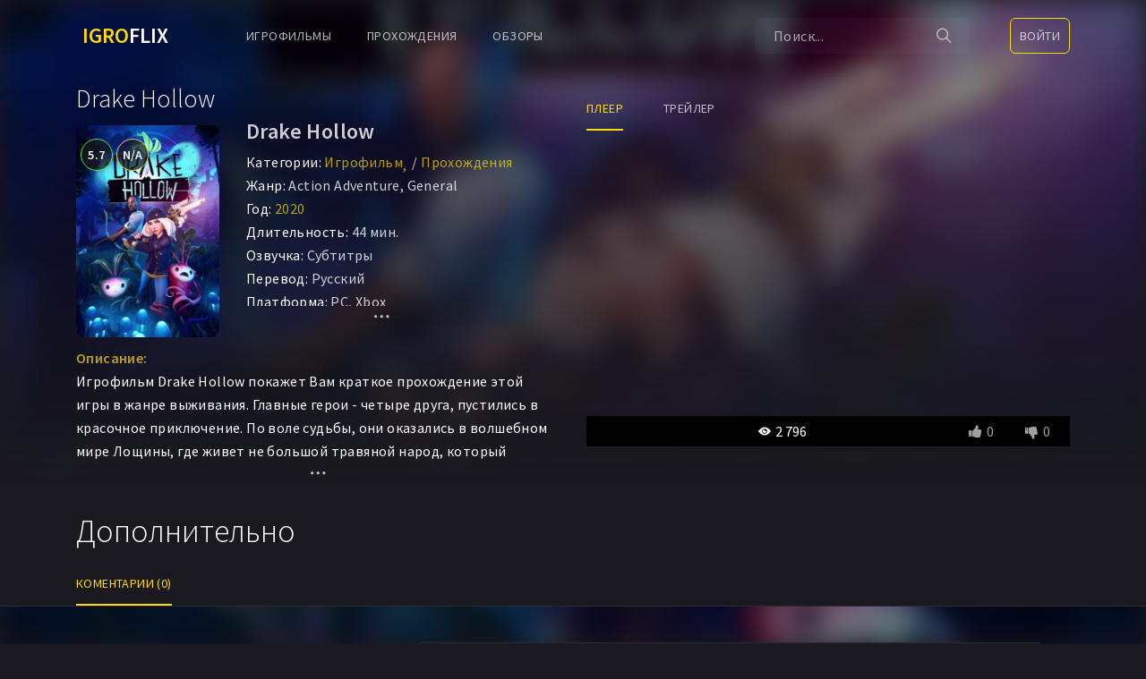

--- FILE ---
content_type: text/html; charset=utf-8
request_url: https://igroflix.org/110-drake-hollow.html
body_size: 8778
content:
<!DOCTYPE html>
<html lang="ru">

<head>
    <meta charset="utf-8">
<title>Drake Hollow &raquo; IGROFLIX - Игрофильмы онлайн с русской озвучкой</title>
<meta name="description" content="Игрофильм Drake Hollow покажет Вам краткое прохождение этой игры в жанре выживания. Главные герои - четыре друга, пустились в красочное приключение. По воле судьбы, они оказались в волшебном мире Лощины, где живет не большой травяной народ, который страдал от ужасной скуки. Они настолько">
<meta name="keywords" content="построить, могут, посадить, собрать, урожай, Также, защитить, опасностей, которую, дикая, природа, Герои, должны, Игрофильм, помочь, напастей, развлечений, фруктовые, деревья, этого">
<meta name="generator" content="DataLife Engine (http://dle-news.ru)">
<meta property="og:site_name" content="IGROFLIX - Игрофильмы онлайн с русской озвучкой">
<meta property="og:type" content="article">
<meta property="og:title" content="Drake Hollow">
<meta property="og:url" content="https://igroflix.org/110-drake-hollow.html">
<meta property="og:description" content="Игрофильм Drake Hollow покажет Вам краткое прохождение этой игры в жанре выживания. Главные герои - четыре друга, пустились в красочное приключение. По воле судьбы, они оказались в волшебном мире Лощины, где живет не большой травяной народ, который страдал от ужасной скуки. Они настолько">
<link rel="search" type="application/opensearchdescription+xml" href="https://igroflix.org/index.php?do=opensearch" title="IGROFLIX - Игрофильмы онлайн с русской озвучкой">
<link rel="canonical" href="https://igroflix.org/110-drake-hollow.html">
<link rel="alternate" type="application/rss+xml" title="IGROFLIX - Игрофильмы онлайн с русской озвучкой" href="https://igroflix.org/rss.xml">
<link href="/engine/editor/jscripts/froala/fonts/font-awesome.css?v=bf4d4" rel="stylesheet" type="text/css">
<link href="/engine/editor/jscripts/froala/css/editor.css?v=bf4d4" rel="stylesheet" type="text/css">
<link href="/engine/editor/css/default.css?v=bf4d4" rel="stylesheet" type="text/css">
<script src="/engine/classes/js/jquery.js?v=bf4d4"></script>
<script src="/engine/classes/js/jqueryui.js?v=bf4d4" defer></script>
<script src="/engine/classes/js/dle_js.js?v=bf4d4" defer></script>
<script src="/engine/classes/masha/masha.js?v=bf4d4" defer></script>
<script src="/engine/skins/codemirror/js/code.js?v=bf4d4" defer></script>
<script src="/engine/editor/jscripts/froala/editor.js?v=bf4d4" defer></script>
<script src="/engine/editor/jscripts/froala/languages/ru.js?v=bf4d4" defer></script>
    <meta name="HandheldFriendly" content="true">
    <meta name="format-detection" content="telephone=no">
    <meta name="viewport" content="user-scalable=0, initial-scale=1.0, maximum-scale=1.0, width=device-width">
    <link rel="shortcut icon" href="/templates/Hotfilms/images/favicon.png">
    <link rel="stylesheet" href="/templates/Hotfilms/css/owl.carousel.min.css">
    <link rel="stylesheet" href="/templates/Hotfilms/css/main.min.css?2">
    <link rel="stylesheet" href="/templates/Hotfilms/css/bootstrap-grid.min.css">
    <link rel="stylesheet" href="/templates/Hotfilms/css/ionicons.min.css">
    <link rel="stylesheet" href="/templates/Hotfilms/mod_punpun/easy_filter/css/easy_filter.css">
    <style>
    .year {background: #1a191f;    font-size: 18px;    position: absolute;    top: 55px;    padding: 5px 10px;    border-radius: 10px;    right: 5px;}
        .card__meta li {display:block;}
        </style>
</head>

<body class="scroll-block">
    <header class="header">
		<div class="container">
			<div class="row">
				<div class="col-12">
					<div class="header__content">
						<a href="/" class="header__logo">
							<h2 class="yellow">IGRO</h2><h2 class="wight">FLIX</h2>
						</a>
						 <ul class="header__nav">
														<li class="header__nav-item">
								<a class="dropdown-toggle header__nav-link" href="/igrofilm/">Игрофильмы</a>
							</li>
														<li class="header__nav-item">
								<a class="dropdown-toggle header__nav-link" href="/walkthrough/">Прохождения</a>
							</li>
														<li class="header__nav-item">
								<a class="dropdown-toggle header__nav-link" href="/overview/">Обзоры</a>
							</li>
						</ul>
						<div class="header__auth">

							<form id="q_search" method="post" class="header__search">
								<input class="header__search-input" id="story" name="story"type=" search" placeholder="Поиск...">
								<button class="header__search-button" type="submit">
									<i class="icon ion-ios-search"></i>
								</button>
								<button class="header__search-close" type="button">
									<i class="icon ion-md-close"></i>
								</button>
						    <input type="hidden" name="do" value="search">
					        <input type="hidden" name="subaction" value="search">
							</form>

							<button class="header__search-btn" type="submit">
								<i class="icon ion-ios-search"></i>
							</button>
							 
	 
	<button class="header__sign-in"><i class="icon ion-ios-log-in"></i> <span>Войти</span></button>
	<div class="form-login">
		<form method="post" class="sign__form">
			<a class="sign__logo" href="/">
			<h2 class="yellow">IGRO</h2>
			<h2 class="wight">FLIX</h2></a>
			<div class="sign__group">
				<input class="sign__input" placeholder="E-Mail:" type="text" name="login_name">
			</div>
			<div class="sign__group">
				<input class="sign__input" placeholder="Пароль" type="password" name="login_password">
			</div>
			<button onclick="submit();" class="sign__btn" type="submit">Войти</button> 
			<span class="sign__text">Нет аккаунта? 
				<a href="https://igroflix.org/index.php?do=register">Регистрация</a>
			</span> 
			<span class="sign__text">
				<a href="https://igroflix.org/index.php?do=lostpassword">Забыли пароль?</a></span>
			<input name="login" type="hidden" id="login" value="submit">
		</form>
	
	</div>
	<div class="bgform"></div>
	
						</div>
						<button class="header__btn" type="button">
							<span></span>
							<span></span>
							<span></span>
						</button>
					</div>
				</div>
			</div>
		</div>
	</header>

	
    
            
            <div class="container m-none">
                <div class="row">
                    <div width class="col-12  mb-3">
                       <div style="height:0;padding:0;" class="custom_block1 big-banner home darken">
                           
                        </div>
                        
                    </div>
                    </div>
            </div>
            
            
    


<div id='dle-content'><style>
    @media (min-width: 576px) {
        .section--bg::before {
            background: url(https://igroflix.org/uploads/posts/2021-03/1616793427_drake-hollow.jpg) center / cover no-repeat;
        }
    }

    @media (max-width: 576px) {
        .bg_grad::before {
            background: url(https://igroflix.org/uploads/posts/2021-03/1616793427_drake-hollow.jpg) center / cover no-repeat;
        }
    }

</style>
<section class="section--bg fullstory">
    <div class="container">
        <div class="row">
            <div class="col-12 col-lg-6 bg_grad">
                <div class="card card--details">
                    <h1 class="title m-none mb-3">Drake Hollow 
                    </h1>
                    <div class="row">
                        <div class="col-4 col-sm-5 col-lg-6 col-xl-4  m-none">
                            <div class="card__cover">
                                <img alt="" src="/uploads/posts/2021-03/thumbs/1616793427_drake-hollow.jpg">
                                
                                <span class="card__rate card__rate--green">
                                    5.7</span>
                                
                                    
                                <span style="left:45px;border-color:#fc3;" class="card__rate card__rate--green">
                                    N/A</span>
                                
                            </div>
                        </div>
                        <div class="col-12 col-sm-7 col-lg-6 col-xl-7  m-none">
                            <div class="card__content js-description_readmore_wrapper">
                                <ul style="min-height:214px;max-height:214px;" class="card__meta card__meta11 b-description_readmore_ellipsis">
                                    <li><h2>Drake Hollow</h2></li>
                                    <li><span>Категории:</span>&nbsp;<a href="https://igroflix.org/igrofilm/">Игрофильм</a> / <a href="https://igroflix.org/walkthrough/">Прохождения</a></li>
                                    <li><span>Жанр:</span>&nbsp;Action Adventure, General</li>
                                    <li><span>Год:</span>&nbsp;<a href="https://igroflix.org/xfsearch/year/2020/">2020</a></li>
                                    <li><span>Длительность:</span>&nbsp;44 мин.</li>
                                    <li><span>Озвучка:</span>&nbsp;Субтитры</li>
                                    <li><span>Перевод:</span>&nbsp;Русский</li>
                                    <li><span>Платформа:</span>&nbsp;PC, Xbox</li>
                                    <li><span>Студия:</span>&nbsp;The Molasses Flood</li>
                                </ul>
                            </div>
                        </div>
                        <div class="col-12">
                            <div style="height:0px;margin:0px;" class="custom_block3 mobile-top">
                               
                            </div>
                        </div>
                        <div class="mobile__info">
                            <div class="col-6 mobile__show">
                                <div class="year__mob">
                                    <span><a href="https://igroflix.org/xfsearch/year/2020/">2020</a></span>
                                    <span style="background:#48e439;">5.7</span>
                                    <span style="background:#fc3;">N/A</span>
                                </div>
                                
                            </div>
                            <div class="col-12 mobile__show mt-3">
                                <h1 class="section__title mob__title">Drake Hollow</h1>
                            </div>
                            <div class="col-10 mt-3 mobile__show">
                                <div class="mobile__info__time">
                                    <i class="fa fa-clock-o" aria-hidden="true"></i><span>44</span>
                                </div>
                            </div>
                            <div class="col-2 mt-3 mobile__show">
                                <div class="mobile__info__like">
                                    
                                    
                                </div>
                            </div>
                            <div class="col-12 mobile__show mt-2">
                                <div class="mobile__info__cat">
                                    <span><a href="https://igroflix.org/igrofilm/">Игрофильм</a> / <a href="https://igroflix.org/walkthrough/">Прохождения</a></span>
                                </div>
                            </div>
                            <div class="col-12 mobile__show">
                                <ul class="card__meta card__meta12 b-description_readmore_ellipsis">                                   
                                    <li><h2>Drake Hollow</h2></li>
                                    <li><span>Жанр:</span>&nbsp;Action Adventure, General</li>
                                    <li><span>Озвучка:</span>&nbsp;Субтитры</li>
                                    <li><span>Перевод:</span>&nbsp;Русский</li>
                                    <li><span>Платформа:</span>&nbsp;PC, Xbox</li>
                                    <li><span>Студия:</span>&nbsp;The Molasses Flood</li>
                                </ul>
                            </div>
                            <div class="col-12 mobile__show">
                              
                            </div>
                            <div class="col-12">
                                <div class="b-description_readmore_wrapper js-description_readmore_wrapper">
                                    <div class="card__description b-description_readmore_ellipsis">
                                        <b>Описание:</b>
                                        <div class="fullstory">Игрофильм Drake Hollow покажет Вам краткое прохождение этой игры в жанре выживания. Главные герои - четыре друга, пустились в красочное приключение. По воле судьбы, они оказались в волшебном мире Лощины, где живет не большой травяной народ, который страдал от ужасной скуки. Они настолько обленились, что не могут ни дома построить, ни посадить и собрать урожай. Также они не могут защитить себя от опасностей, которую таит дикая природа. Герои должны им помочь защититься  от напастей, построить парк развлечений и посадить фруктовые деревья. Для этого нужно найти и добыть нужные ресурсы, древесину, руду и минералы.</div>
                                    </div>
                                </div>
                            </div>
                        </div>
                    </div>
                </div>
            </div>
            <div class="col-12 col-lg-6">
              
               
                <div class="tabs-a">
                    <ul class="nav nav-tabs content__tabs" id="content__tabs" role="tablist">
                        <li class="nav-item ">
                            <a class="nav-link active" data-toggle="tab" href="#tab-10" role="tab" aria-controls="tab-11" aria-selected="true">Плеер</a>
                        </li>

                        <li class="nav-item">
                            <a class="nav-link " data-toggle="tab" href="#tab-11" role="tab" aria-controls="tab-11" aria-selected="false">Трейлер</a>
                        </li>
                    </ul>
                </div>

                <div class="content__mobile-tabs  mobile-tabs1 open" id="mobile-tabs1">
                    <div class="content__mobile-tabs-btn mobile-btn1 dropdown-toggle" role="navigation" id="mobile-tabs" data-toggle="dropdown" aria-haspopup="true" aria-expanded="false">
                        <input type="button" value="Плеер">
                        <span></span>
                    </div>

                    <div class="content__mobile-tabs-menu mobile-tabs-menu1 dropdown-menu hide-me" aria-labelledby="mobile-tabs">
                        <ul class="nav nav-tabs" role="tablist">
                            
                            <li class="nav-item" data-value="Фильм"><a class="nav-link active" id="10-tab" data-toggle="tab" href="#tab-10" role="tab" aria-controls="tab-10" aria-selected="true">Плеер</a></li>
                            
                            
                            <li class="nav-item" data-value="Трейлер"><a class="nav-link " id="11-tab" data-toggle="tab" href="#tab-11" role="tab" aria-controls="tab-11" aria-selected="false">Трейлер</a></li>
                            
                        </ul>
                    </div>
                </div>
                <div class="tab-content">
                    
                    <div class="tab-pane fade active show" id="tab-10" role="tabpanel" aria-labelledby="10-tab">
                    <div class="embed-responsive embed-responsive-16by9">
                    <iframe id="embed" class="embed-responsive-item" data-src="https://www.youtube.com/embed/PAQMSbQxJbs" src="https://www.youtube.com/embed/PAQMSbQxJbs?rel=0&showinfo=0&modestbranding=1" width="640" height="360" frameborder="0" allow="accelerometer; autoplay; clipboard-write; encrypted-media; gyroscope; picture-in-picture" allowfullscreen></iframe>
                    </div>
                    
                    </div>
                    
                    
                    <div class="tab-pane fade " id="tab-11" role="tabpanel" aria-labelledby="11-tab">
                    <div class="embed-responsive embed-responsive-16by9">
                    <iframe class="embed-responsive-item" data-src="https://www.youtube.com/embed/GE9kQ3L38DA" src="https://www.youtube.com/embed/GE9kQ3L38DA?rel=0&showinfo=0&modestbranding=1" width="640" height="360" frameborder="0" allow="accelerometer; autoplay; clipboard-write; encrypted-media; gyroscope; picture-in-picture" allowfullscreen></iframe>
                    </div>
                    </div>
                   
                </div>  
                <div class="bootom_embed">
                    <div class="bootom_embed_bokmark fright m-none">
                        
                        
                    </div>
                   <!-- <div class="bootom_embed_download">
                    <a href="#"><i class="icon ion-ios-download" style="color: #fff;margin-right: 5px;"></i>Скачать</a>
                    </div>-->
                    <span class="bootom_embed_viwes"><i class="icon ion-ios-eye" style="color: #fff;margin-right: 5px;"></i>2 796</span>
                     <div class="frate ignore-select" id="frate-110">
                        <div class="rate-plus" id="pluss-110" onclick="doRateLD('plus', '110');">
                            <i class="fa fa-thumbs-up" aria-hidden="true"></i><span>0</span></div>
                        <div class="rate-minus" id="minuss-110" onclick="doRateLD('minus', '110');"><i class="fa fa-thumbs-down" aria-hidden="true"></i><span>0</span></div>
                        <div class="rate-data"><span id="ratig-layer-110" class="ignore-select"><span class="ratingtypeplusminus ignore-select ratingzero" >0</span></span><span id="vote-num-id-110">0</span></div>
                    </div>
                    
                </div>
            </div>
        </div>
    </div>
</section>
<section class="content">
    <div class="content__head">
        <div class="container">
            <div class="row">
                <div class="col-12">
                    <h2 class="content__title">Дополнительно</h2>
                   
                   <!-- <div class="col-12 p-0">
                      <h2 class="content__title"><span class="masha_index masha_index69" rel="69"></span>Кадры из фильма</h2>
                        <div class="gallery" itemscope="" data-pswp-uid="1">
                            <div class="row">
                                <figure class="col-6 col-sm-4 col-xl-2">
                                    <a data-fancybox="gallery" href="/templates/Hotfilms/images/gallery/1.jpg"><img src="/templates/Hotfilms/images/gallery/1.jpg"></a>
                                    <figcaption itemprop="caption description">Some image caption 1</figcaption>
                                </figure>
                                <figure class="col-6 col-sm-4 col-xl-2">
                                    <a data-fancybox="gallery" href="/templates/Hotfilms/images/gallery/1.jpg"><img src="/templates/Hotfilms/images/gallery/1.jpg"></a>
                                    <figcaption itemprop="caption description">Some image caption 1</figcaption>
                                </figure>
                                <figure class="col-6 col-sm-4 col-xl-2">
                                    <a data-fancybox="gallery" href="/templates/Hotfilms/images/gallery/1.jpg"><img src="/templates/Hotfilms/images/gallery/1.jpg"></a>
                                    <figcaption itemprop="caption description">Some image caption 1</figcaption>
                                </figure>
                                <figure class="col-6 col-sm-4 col-xl-2">
                                    <a data-fancybox="gallery" href="/templates/Hotfilms/images/gallery/1.jpg"><img src="/templates/Hotfilms/images/gallery/1.jpg"></a>
                                    <figcaption itemprop="caption description">Some image caption 1</figcaption>
                                </figure>
                                <figure class="col-6 col-sm-4 col-xl-2">
                                    <a data-fancybox="gallery" href="/templates/Hotfilms/images/gallery/1.jpg"><img src="/templates/Hotfilms/images/gallery/1.jpg"></a>
                                    <figcaption itemprop="caption description">Some image caption 1</figcaption>
                                </figure>
                                <figure class="col-6 col-sm-4 col-xl-2">
                                    <a data-fancybox="gallery" href="/templates/Hotfilms/images/gallery/1.jpg"><img src="/templates/Hotfilms/images/gallery/1.jpg"></a>
                                    <figcaption itemprop="caption description">Some image caption 1</figcaption>
                                </figure>
                            </div>
                        </div>
                    </div>-->
                    <ul class="nav nav-tabs content__tabs" id="content__tabs" role="tablist">
                        <li class="nav-item">
                            <a class="nav-link active" data-toggle="tab" href="#tab-2" role="tab" aria-controls="tab-2" aria-selected="false">Коментарии (0)</a>
                        </li>
                      <!-- <li class="nav-item">
                            <a class="nav-link" data-toggle="tab" href="#tab-30" role="tab" aria-controls="tab-30" aria-selected="false">Коментарии disqus</a>
                        </li>-->
                      
                    </ul>

                    <div class="content__mobile-tabs mobile-tabs2" id="mobile-tabs2">
                        <div class="content__mobile-tabs-btn mobile-btn2 dropdown-toggle" role="navigation" id="mobile-tabs" data-toggle="dropdown" aria-haspopup="true" aria-expanded="false">
                            <input type="button" value="Коментарии">
                            <span></span>
                        </div>
                        <div class="content__mobile-tabs-menu mobile-tabs-menu2 dropdown-menu" aria-labelledby="mobile-tabs">
                            <ul class="nav nav-tabs" role="tablist">
                                <li class="nav-item" data-value="Коментарии (0)"><a class="nav-link active" id="2-tab" data-toggle="tab" href="#tab-2" role="tab" aria-controls="tab-2" aria-selected="true">Коментарии (0)</a></li>
                               <!--<li class="nav-item" data-value="Коментарии disqus"><a class="nav-link" id="30-tab" data-toggle="tab" href="#tab-30" role="tab" aria-controls="tab-30" aria-selected="false">Коментарии disqus</a></li>-->
                               
                            </ul>
                        </div>
                    </div>
                </div>
            </div>
        </div>
    </div>

    <div class="container">
        
        <div class="row">
                        <div class="col-12 col-lg-4 col-xl-4">
                
                <div class="row">
                    <div class="col-12">
                        <h2 class="section__title w100">Похожие игры</h2>
                    </div>
                    						<div class="col-6 col-lg-4">
						    <div class="card">
						        <div class="card__cover">
						            <img src="/uploads/posts/2021-03/thumbs/1615229114_haven.jpg" loading="lazy" alt="Haven">
						            <a href="https://igroflix.org/44-haven.html" class="card__play">
						                <i class="icon ion-ios-play"></i>
						            </a>
						            <span class="card__rate card__rate--green">7.6</span>
						        </div>
						        <div class="card__content">
						            <h3 class="card__title"><a href="https://igroflix.org/44-haven.html">Haven</a></h3>
						            <span class="card__category">
						                <a href="https://igroflix.org/igrofilm/">Игрофильм</a>
						            </span>
						        </div>
						    </div>
						</div>						<div class="col-6 col-lg-4">
						    <div class="card">
						        <div class="card__cover">
						            <img src="/uploads/posts/2020-11/thumbs/1604965450_horizon-zero-dawn.jpg" loading="lazy" alt="Горизонт: Рассвет с нуля">
						            <a href="https://igroflix.org/18-gorizont-rassvet-s-nulja.html" class="card__play">
						                <i class="icon ion-ios-play"></i>
						            </a>
						            <span class="card__rate card__rate--green">8.4</span>
						        </div>
						        <div class="card__content">
						            <h3 class="card__title"><a href="https://igroflix.org/18-gorizont-rassvet-s-nulja.html">Горизонт: Рассвет с нуля</a></h3>
						            <span class="card__category">
						                <a href="https://igroflix.org/igrofilm/">Игрофильм</a>
						            </span>
						        </div>
						    </div>
						</div>						<div class="col-6 col-lg-4">
						    <div class="card">
						        <div class="card__cover">
						            <img src="/uploads/posts/2021-03/thumbs/1616440181_pumpkin-jack.jpg" loading="lazy" alt="Pumpkin Jack">
						            <a href="https://igroflix.org/84-pumpkin-jack.html" class="card__play">
						                <i class="icon ion-ios-play"></i>
						            </a>
						            <span class="card__rate card__rate--green">7.7</span>
						        </div>
						        <div class="card__content">
						            <h3 class="card__title"><a href="https://igroflix.org/84-pumpkin-jack.html">Pumpkin Jack</a></h3>
						            <span class="card__category">
						                <a href="https://igroflix.org/igrofilm/">Игрофильм</a>
						            </span>
						        </div>
						    </div>
						</div>						<div class="col-6 col-lg-4">
						    <div class="card">
						        <div class="card__cover">
						            <img src="/uploads/posts/2021-03/thumbs/1614804064_xuan-yuan-sword-7.jpg" loading="lazy" alt="Xuan-Yuan Sword 7">
						            <a href="https://igroflix.org/27-xuan-yuan-sword-7.html" class="card__play">
						                <i class="icon ion-ios-play"></i>
						            </a>
						            <span class="card__rate card__rate--green">N/A</span>
						        </div>
						        <div class="card__content">
						            <h3 class="card__title"><a href="https://igroflix.org/27-xuan-yuan-sword-7.html">Xuan-Yuan Sword 7</a></h3>
						            <span class="card__category">
						                <a href="https://igroflix.org/igrofilm/">Игрофильм</a>
						            </span>
						        </div>
						    </div>
						</div>						<div class="col-6 col-lg-4">
						    <div class="card">
						        <div class="card__cover">
						            <img src="/uploads/posts/2021-03/thumbs/1616787079_foregone.jpg" loading="lazy" alt="Foregone">
						            <a href="https://igroflix.org/107-foregone.html" class="card__play">
						                <i class="icon ion-ios-play"></i>
						            </a>
						            <span class="card__rate card__rate--green">5.6</span>
						        </div>
						        <div class="card__content">
						            <h3 class="card__title"><a href="https://igroflix.org/107-foregone.html">Foregone</a></h3>
						            <span class="card__category">
						                <a href="https://igroflix.org/igrofilm/">Игрофильм</a>
						            </span>
						        </div>
						    </div>
						</div>						<div class="col-6 col-lg-4">
						    <div class="card">
						        <div class="card__cover">
						            <img src="/uploads/posts/2021-03/thumbs/1616792375_crusader-kings-3.jpg" loading="lazy" alt="Crusader Kings 3">
						            <a href="https://igroflix.org/109-crusader-kings-3.html" class="card__play">
						                <i class="icon ion-ios-play"></i>
						            </a>
						            <span class="card__rate card__rate--green">8.5</span>
						        </div>
						        <div class="card__content">
						            <h3 class="card__title"><a href="https://igroflix.org/109-crusader-kings-3.html">Crusader Kings 3</a></h3>
						            <span class="card__category">
						                <a href="https://igroflix.org/igrofilm/">Игрофильм</a>
						            </span>
						        </div>
						    </div>
						</div>
                </div>
            </div>
            
            <div class="col-12 col-lg-8 col-xl-8">
                <div class="tab-content">
                    <div class="tab-pane fade active show" id="tab-2" role="tabpanel" aria-labelledby="2-tab">
                        <div class="row">
                            <div class="col-12">
                                <div class="comments">
                                    <ul class="comments__list">
                                        
<div id="dle-ajax-comments"></div>

                                    </ul>
                                    <form  method="post" name="dle-comments-form" id="dle-comments-form" ><div class="box">
	<div id="addcomment" class="addcomment">
		<div class="box_in">
		
				<li class="form-group combo row">
				<div class="combo_field col-6"><input placeholder="Ваше имя" type="text" name="name" id="name" class="wide mb-2" required></div>
				<div class="combo_field col-6"><input placeholder="Ваш e-mail" type="email" name="mail" id="mail" class="wide mb-2"></div>
				</li>
			
			<ul class="ui-form">
				<li id="comment-editor"><script>
	var text_upload = "Загрузка файлов и изображений на сервер";
</script>
<div class="wseditor"><textarea id="comments" name="comments" rows="10" cols="50" class="ajaxwysiwygeditor"></textarea></div></li>    
			
                <div style="margin-left: 36%;">
				<div class="g-recaptcha" data-sitekey="6Lfa-nQaAAAAAMPG7ilUX6OjykCUbd8L6NCIiJ2J" data-theme="dark"></div><script src="https://www.google.com/recaptcha/api.js?hl=ru" async defer></script>
                    </div>
			
			
			</ul>
			<div class="row mt-3">
			
			<div class="submit__btn col-12 col-sm-4">
				<button class="form__btn" style="width: 100%; padding: 0 15px;margin-top: 0;"type="submit" name="submit" title="Отправить комментарий"><b>Отправить комментарий</b></button>
			</div>
			</div>
		</div>
	</div>
</div>
		<input type="hidden" name="subaction" value="addcomment">
		<input type="hidden" name="post_id" id="post_id" value="110"><input type="hidden" name="user_hash" value="50039fe8144e37432b0e486477c713991bc1e92b"></form>
                                </div>
                            </div>
                        </div>
                    </div>
                  <!-- <div class="tab-pane fade" id="tab-30" role="tabpanel" aria-labelledby="30-tab">
                        <div class="row">
                            <div class="col-12">
                                Коментарии disqus
                            </div>
                        </div>
                    </div>-->
                    
                </div>
            </div>

            
            
        </div>
    </div>
</section></div>


    
    
    
    <footer class="footer">
		<div class="container">
			<div class="row">
				<div class="col-12">
					<div class="footer__content">
						<a href="/" class="footer__logo">
						<h2 class="yellow">IGRO</h2><h2 class="wight">FLIX</h2>
						</a>
						<span class="footer__copyright">© 2020 IGROFLIX</span>
						<nav class="footer__nav">
                            <a href="/cooperation.html">Сотрудничество</a>
							<a href="/copyrights.html">Правообладателям</a>
							<a href="/index.php?do=feedback">Контакты</a>
						</nav>
						<button class="footer__back" type="button">
							<i class="icon ion-ios-arrow-round-up"></i>
						</button>
					</div>
				</div>
			</div>
		</div>
	</footer>
    <div class="bgform"></div>
    <script>
<!--
var dle_root       = '/';
var dle_admin      = '';
var dle_login_hash = '50039fe8144e37432b0e486477c713991bc1e92b';
var dle_group      = 5;
var dle_skin       = 'Hotfilms';
var dle_wysiwyg    = '1';
var quick_wysiwyg  = '1';
var dle_min_search = '3';
var dle_act_lang   = ["Да", "Нет", "Ввод", "Отмена", "Сохранить", "Удалить", "Загрузка. Пожалуйста, подождите..."];
var menu_short     = 'Быстрое редактирование';
var menu_full      = 'Полное редактирование';
var menu_profile   = 'Просмотр профиля';
var menu_send      = 'Отправить сообщение';
var menu_uedit     = 'Админцентр';
var dle_info       = 'Информация';
var dle_confirm    = 'Подтверждение';
var dle_prompt     = 'Ввод информации';
var dle_req_field  = 'Заполните все необходимые поля';
var dle_del_agree  = 'Вы действительно хотите удалить? Данное действие невозможно будет отменить';
var dle_spam_agree = 'Вы действительно хотите отметить пользователя как спамера? Это приведёт к удалению всех его комментариев';
var dle_c_title    = 'Отправка жалобы';
var dle_complaint  = 'Укажите текст Вашей жалобы для администрации:';
var dle_mail       = 'Ваш e-mail:';
var dle_big_text   = 'Выделен слишком большой участок текста.';
var dle_orfo_title = 'Укажите комментарий для администрации к найденной ошибке на странице:';
var dle_p_send     = 'Отправить';
var dle_p_send_ok  = 'Уведомление успешно отправлено';
var dle_save_ok    = 'Изменения успешно сохранены. Обновить страницу?';
var dle_reply_title= 'Ответ на комментарий';
var dle_tree_comm  = '0';
var dle_del_news   = 'Удалить статью';
var dle_sub_agree  = 'Вы действительно хотите подписаться на комментарии к данной публикации?';
var dle_captcha_type  = '1';
var DLEPlayerLang     = {prev: 'Предыдущий',next: 'Следующий',play: 'Воспроизвести',pause: 'Пауза',mute: 'Выключить звук', unmute: 'Включить звук', settings: 'Настройки', enterFullscreen: 'На полный экран', exitFullscreen: 'Выключить полноэкранный режим', speed: 'Скорость', normal: 'Обычная', quality: 'Качество', pip: 'Режим PiP'};
var allow_dle_delete_news   = false;
var dle_search_delay   = false;
var dle_search_value   = '';
jQuery(function($){
	
      $('#comments').froalaEditor({
        dle_root: dle_root,
        dle_upload_area : "comments",
        dle_upload_user : "",
        dle_upload_news : "0",
        width: '100%',
        height: '220',
        language: 'ru',

		htmlAllowedTags: ['div', 'span', 'p', 'br', 'strong', 'em', 'ul', 'li', 'ol', 'b', 'u', 'i', 's', 'a', 'img'],
		htmlAllowedAttrs: ['class', 'href', 'alt', 'src', 'style', 'target'],
		pastePlain: true,
        imagePaste: false,
        listAdvancedTypes: false,
        imageUpload: false,
		videoInsertButtons: ['videoBack', '|', 'videoByURL'],
		
        toolbarButtonsXS: ['bold', 'italic', 'underline', 'strikeThrough', '|', 'align', 'formatOL', 'formatUL', '|', 'insertLink', 'dleleech', 'emoticons', '|', 'dlehide', 'dlequote', 'dlespoiler'],

        toolbarButtonsSM: ['bold', 'italic', 'underline', 'strikeThrough', '|', 'align', 'formatOL', 'formatUL', '|', 'insertLink', 'dleleech', 'emoticons', '|', 'dlehide', 'dlequote', 'dlespoiler'],

        toolbarButtonsMD: ['bold', 'italic', 'underline', 'strikeThrough', '|', 'align', 'formatOL', 'formatUL', '|', 'insertLink', 'dleleech', 'emoticons', '|', 'dlehide', 'dlequote', 'dlespoiler'],

        toolbarButtons: ['bold', 'italic', 'underline', 'strikeThrough', '|', 'align', 'formatOL', 'formatUL', '|', 'insertLink', 'dleleech', 'emoticons', '|', 'dlehide', 'dlequote', 'dlespoiler']

      }).on('froalaEditor.image.inserted froalaEditor.image.replaced', function (e, editor, $img, response) {

			if( response ) {
			
			    response = JSON.parse(response);
			  
			    $img.removeAttr("data-returnbox").removeAttr("data-success").removeAttr("data-xfvalue").removeAttr("data-flink");

				if(response.flink) {
				  if($img.parent().hasClass("highslide")) {
		
					$img.parent().attr('href', response.flink);
		
				  } else {
		
					$img.wrap( '<a href="'+response.flink+'" class="highslide"></a>' );
					
				  }
				}
			  
			}
			
		});

$('#dle-comments-form').submit(function() {
	doAddComments();
	return false;
});
FastSearch();
});
//-->
</script>
    <script src="/templates/Hotfilms/js/main.js?v=4"></script>
    <script src="/templates/Hotfilms/js/jquery.morelines.min.js"></script>
    <script src="/templates/Hotfilms/js/bootstrap.bundle.min.js"></script>
    <script src="/templates/Hotfilms/js/owl.carousel.min.js"></script>
    <script src="/templates/Hotfilms/mod_punpun/easy_filter/js/easy_filter.js"></script>
    <script src="/templates/Hotfilms/js/ion.rangeSlider.min.js"></script>

    <link rel="stylesheet" href="https://cdn.jsdelivr.net/gh/fancyapps/fancybox@3.5.7/dist/jquery.fancybox.min.css" />
    <script src="https://cdn.jsdelivr.net/gh/fancyapps/fancybox@3.5.7/dist/jquery.fancybox.min.js"></script>
    <!--LiveInternet counter--><a href="//www.liveinternet.ru/click"
target="_blank"><img id="licnt86DA" width="31" height="31" style="display:none;border:0" 
title="LiveInternet"
src="[data-uri]"
alt=""/></a><script>(function(d,s){d.getElementById("licnt86DA").src=
"//counter.yadro.ru/hit?t50.6;r"+escape(d.referrer)+
((typeof(s)=="undefined")?"":";s"+s.width+"*"+s.height+"*"+
(s.colorDepth?s.colorDepth:s.pixelDepth))+";u"+escape(d.URL)+
";h"+escape(d.title.substring(0,150))+";"+Math.random()})
(document,screen)</script><!--/LiveInternet-->
<script defer src="https://static.cloudflareinsights.com/beacon.min.js/vcd15cbe7772f49c399c6a5babf22c1241717689176015" integrity="sha512-ZpsOmlRQV6y907TI0dKBHq9Md29nnaEIPlkf84rnaERnq6zvWvPUqr2ft8M1aS28oN72PdrCzSjY4U6VaAw1EQ==" data-cf-beacon='{"version":"2024.11.0","token":"83fe0253861547429d9c08916f2402e9","r":1,"server_timing":{"name":{"cfCacheStatus":true,"cfEdge":true,"cfExtPri":true,"cfL4":true,"cfOrigin":true,"cfSpeedBrain":true},"location_startswith":null}}' crossorigin="anonymous"></script>
</body>

</html>
<!-- DataLife Engine Copyright SoftNews Media Group (http://dle-news.ru) -->


--- FILE ---
content_type: text/html; charset=utf-8
request_url: https://www.google.com/recaptcha/api2/anchor?ar=1&k=6Lfa-nQaAAAAAMPG7ilUX6OjykCUbd8L6NCIiJ2J&co=aHR0cHM6Ly9pZ3JvZmxpeC5vcmc6NDQz&hl=ru&v=PoyoqOPhxBO7pBk68S4YbpHZ&theme=dark&size=normal&anchor-ms=20000&execute-ms=30000&cb=6xnrz11gbfww
body_size: 49332
content:
<!DOCTYPE HTML><html dir="ltr" lang="ru"><head><meta http-equiv="Content-Type" content="text/html; charset=UTF-8">
<meta http-equiv="X-UA-Compatible" content="IE=edge">
<title>reCAPTCHA</title>
<style type="text/css">
/* cyrillic-ext */
@font-face {
  font-family: 'Roboto';
  font-style: normal;
  font-weight: 400;
  font-stretch: 100%;
  src: url(//fonts.gstatic.com/s/roboto/v48/KFO7CnqEu92Fr1ME7kSn66aGLdTylUAMa3GUBHMdazTgWw.woff2) format('woff2');
  unicode-range: U+0460-052F, U+1C80-1C8A, U+20B4, U+2DE0-2DFF, U+A640-A69F, U+FE2E-FE2F;
}
/* cyrillic */
@font-face {
  font-family: 'Roboto';
  font-style: normal;
  font-weight: 400;
  font-stretch: 100%;
  src: url(//fonts.gstatic.com/s/roboto/v48/KFO7CnqEu92Fr1ME7kSn66aGLdTylUAMa3iUBHMdazTgWw.woff2) format('woff2');
  unicode-range: U+0301, U+0400-045F, U+0490-0491, U+04B0-04B1, U+2116;
}
/* greek-ext */
@font-face {
  font-family: 'Roboto';
  font-style: normal;
  font-weight: 400;
  font-stretch: 100%;
  src: url(//fonts.gstatic.com/s/roboto/v48/KFO7CnqEu92Fr1ME7kSn66aGLdTylUAMa3CUBHMdazTgWw.woff2) format('woff2');
  unicode-range: U+1F00-1FFF;
}
/* greek */
@font-face {
  font-family: 'Roboto';
  font-style: normal;
  font-weight: 400;
  font-stretch: 100%;
  src: url(//fonts.gstatic.com/s/roboto/v48/KFO7CnqEu92Fr1ME7kSn66aGLdTylUAMa3-UBHMdazTgWw.woff2) format('woff2');
  unicode-range: U+0370-0377, U+037A-037F, U+0384-038A, U+038C, U+038E-03A1, U+03A3-03FF;
}
/* math */
@font-face {
  font-family: 'Roboto';
  font-style: normal;
  font-weight: 400;
  font-stretch: 100%;
  src: url(//fonts.gstatic.com/s/roboto/v48/KFO7CnqEu92Fr1ME7kSn66aGLdTylUAMawCUBHMdazTgWw.woff2) format('woff2');
  unicode-range: U+0302-0303, U+0305, U+0307-0308, U+0310, U+0312, U+0315, U+031A, U+0326-0327, U+032C, U+032F-0330, U+0332-0333, U+0338, U+033A, U+0346, U+034D, U+0391-03A1, U+03A3-03A9, U+03B1-03C9, U+03D1, U+03D5-03D6, U+03F0-03F1, U+03F4-03F5, U+2016-2017, U+2034-2038, U+203C, U+2040, U+2043, U+2047, U+2050, U+2057, U+205F, U+2070-2071, U+2074-208E, U+2090-209C, U+20D0-20DC, U+20E1, U+20E5-20EF, U+2100-2112, U+2114-2115, U+2117-2121, U+2123-214F, U+2190, U+2192, U+2194-21AE, U+21B0-21E5, U+21F1-21F2, U+21F4-2211, U+2213-2214, U+2216-22FF, U+2308-230B, U+2310, U+2319, U+231C-2321, U+2336-237A, U+237C, U+2395, U+239B-23B7, U+23D0, U+23DC-23E1, U+2474-2475, U+25AF, U+25B3, U+25B7, U+25BD, U+25C1, U+25CA, U+25CC, U+25FB, U+266D-266F, U+27C0-27FF, U+2900-2AFF, U+2B0E-2B11, U+2B30-2B4C, U+2BFE, U+3030, U+FF5B, U+FF5D, U+1D400-1D7FF, U+1EE00-1EEFF;
}
/* symbols */
@font-face {
  font-family: 'Roboto';
  font-style: normal;
  font-weight: 400;
  font-stretch: 100%;
  src: url(//fonts.gstatic.com/s/roboto/v48/KFO7CnqEu92Fr1ME7kSn66aGLdTylUAMaxKUBHMdazTgWw.woff2) format('woff2');
  unicode-range: U+0001-000C, U+000E-001F, U+007F-009F, U+20DD-20E0, U+20E2-20E4, U+2150-218F, U+2190, U+2192, U+2194-2199, U+21AF, U+21E6-21F0, U+21F3, U+2218-2219, U+2299, U+22C4-22C6, U+2300-243F, U+2440-244A, U+2460-24FF, U+25A0-27BF, U+2800-28FF, U+2921-2922, U+2981, U+29BF, U+29EB, U+2B00-2BFF, U+4DC0-4DFF, U+FFF9-FFFB, U+10140-1018E, U+10190-1019C, U+101A0, U+101D0-101FD, U+102E0-102FB, U+10E60-10E7E, U+1D2C0-1D2D3, U+1D2E0-1D37F, U+1F000-1F0FF, U+1F100-1F1AD, U+1F1E6-1F1FF, U+1F30D-1F30F, U+1F315, U+1F31C, U+1F31E, U+1F320-1F32C, U+1F336, U+1F378, U+1F37D, U+1F382, U+1F393-1F39F, U+1F3A7-1F3A8, U+1F3AC-1F3AF, U+1F3C2, U+1F3C4-1F3C6, U+1F3CA-1F3CE, U+1F3D4-1F3E0, U+1F3ED, U+1F3F1-1F3F3, U+1F3F5-1F3F7, U+1F408, U+1F415, U+1F41F, U+1F426, U+1F43F, U+1F441-1F442, U+1F444, U+1F446-1F449, U+1F44C-1F44E, U+1F453, U+1F46A, U+1F47D, U+1F4A3, U+1F4B0, U+1F4B3, U+1F4B9, U+1F4BB, U+1F4BF, U+1F4C8-1F4CB, U+1F4D6, U+1F4DA, U+1F4DF, U+1F4E3-1F4E6, U+1F4EA-1F4ED, U+1F4F7, U+1F4F9-1F4FB, U+1F4FD-1F4FE, U+1F503, U+1F507-1F50B, U+1F50D, U+1F512-1F513, U+1F53E-1F54A, U+1F54F-1F5FA, U+1F610, U+1F650-1F67F, U+1F687, U+1F68D, U+1F691, U+1F694, U+1F698, U+1F6AD, U+1F6B2, U+1F6B9-1F6BA, U+1F6BC, U+1F6C6-1F6CF, U+1F6D3-1F6D7, U+1F6E0-1F6EA, U+1F6F0-1F6F3, U+1F6F7-1F6FC, U+1F700-1F7FF, U+1F800-1F80B, U+1F810-1F847, U+1F850-1F859, U+1F860-1F887, U+1F890-1F8AD, U+1F8B0-1F8BB, U+1F8C0-1F8C1, U+1F900-1F90B, U+1F93B, U+1F946, U+1F984, U+1F996, U+1F9E9, U+1FA00-1FA6F, U+1FA70-1FA7C, U+1FA80-1FA89, U+1FA8F-1FAC6, U+1FACE-1FADC, U+1FADF-1FAE9, U+1FAF0-1FAF8, U+1FB00-1FBFF;
}
/* vietnamese */
@font-face {
  font-family: 'Roboto';
  font-style: normal;
  font-weight: 400;
  font-stretch: 100%;
  src: url(//fonts.gstatic.com/s/roboto/v48/KFO7CnqEu92Fr1ME7kSn66aGLdTylUAMa3OUBHMdazTgWw.woff2) format('woff2');
  unicode-range: U+0102-0103, U+0110-0111, U+0128-0129, U+0168-0169, U+01A0-01A1, U+01AF-01B0, U+0300-0301, U+0303-0304, U+0308-0309, U+0323, U+0329, U+1EA0-1EF9, U+20AB;
}
/* latin-ext */
@font-face {
  font-family: 'Roboto';
  font-style: normal;
  font-weight: 400;
  font-stretch: 100%;
  src: url(//fonts.gstatic.com/s/roboto/v48/KFO7CnqEu92Fr1ME7kSn66aGLdTylUAMa3KUBHMdazTgWw.woff2) format('woff2');
  unicode-range: U+0100-02BA, U+02BD-02C5, U+02C7-02CC, U+02CE-02D7, U+02DD-02FF, U+0304, U+0308, U+0329, U+1D00-1DBF, U+1E00-1E9F, U+1EF2-1EFF, U+2020, U+20A0-20AB, U+20AD-20C0, U+2113, U+2C60-2C7F, U+A720-A7FF;
}
/* latin */
@font-face {
  font-family: 'Roboto';
  font-style: normal;
  font-weight: 400;
  font-stretch: 100%;
  src: url(//fonts.gstatic.com/s/roboto/v48/KFO7CnqEu92Fr1ME7kSn66aGLdTylUAMa3yUBHMdazQ.woff2) format('woff2');
  unicode-range: U+0000-00FF, U+0131, U+0152-0153, U+02BB-02BC, U+02C6, U+02DA, U+02DC, U+0304, U+0308, U+0329, U+2000-206F, U+20AC, U+2122, U+2191, U+2193, U+2212, U+2215, U+FEFF, U+FFFD;
}
/* cyrillic-ext */
@font-face {
  font-family: 'Roboto';
  font-style: normal;
  font-weight: 500;
  font-stretch: 100%;
  src: url(//fonts.gstatic.com/s/roboto/v48/KFO7CnqEu92Fr1ME7kSn66aGLdTylUAMa3GUBHMdazTgWw.woff2) format('woff2');
  unicode-range: U+0460-052F, U+1C80-1C8A, U+20B4, U+2DE0-2DFF, U+A640-A69F, U+FE2E-FE2F;
}
/* cyrillic */
@font-face {
  font-family: 'Roboto';
  font-style: normal;
  font-weight: 500;
  font-stretch: 100%;
  src: url(//fonts.gstatic.com/s/roboto/v48/KFO7CnqEu92Fr1ME7kSn66aGLdTylUAMa3iUBHMdazTgWw.woff2) format('woff2');
  unicode-range: U+0301, U+0400-045F, U+0490-0491, U+04B0-04B1, U+2116;
}
/* greek-ext */
@font-face {
  font-family: 'Roboto';
  font-style: normal;
  font-weight: 500;
  font-stretch: 100%;
  src: url(//fonts.gstatic.com/s/roboto/v48/KFO7CnqEu92Fr1ME7kSn66aGLdTylUAMa3CUBHMdazTgWw.woff2) format('woff2');
  unicode-range: U+1F00-1FFF;
}
/* greek */
@font-face {
  font-family: 'Roboto';
  font-style: normal;
  font-weight: 500;
  font-stretch: 100%;
  src: url(//fonts.gstatic.com/s/roboto/v48/KFO7CnqEu92Fr1ME7kSn66aGLdTylUAMa3-UBHMdazTgWw.woff2) format('woff2');
  unicode-range: U+0370-0377, U+037A-037F, U+0384-038A, U+038C, U+038E-03A1, U+03A3-03FF;
}
/* math */
@font-face {
  font-family: 'Roboto';
  font-style: normal;
  font-weight: 500;
  font-stretch: 100%;
  src: url(//fonts.gstatic.com/s/roboto/v48/KFO7CnqEu92Fr1ME7kSn66aGLdTylUAMawCUBHMdazTgWw.woff2) format('woff2');
  unicode-range: U+0302-0303, U+0305, U+0307-0308, U+0310, U+0312, U+0315, U+031A, U+0326-0327, U+032C, U+032F-0330, U+0332-0333, U+0338, U+033A, U+0346, U+034D, U+0391-03A1, U+03A3-03A9, U+03B1-03C9, U+03D1, U+03D5-03D6, U+03F0-03F1, U+03F4-03F5, U+2016-2017, U+2034-2038, U+203C, U+2040, U+2043, U+2047, U+2050, U+2057, U+205F, U+2070-2071, U+2074-208E, U+2090-209C, U+20D0-20DC, U+20E1, U+20E5-20EF, U+2100-2112, U+2114-2115, U+2117-2121, U+2123-214F, U+2190, U+2192, U+2194-21AE, U+21B0-21E5, U+21F1-21F2, U+21F4-2211, U+2213-2214, U+2216-22FF, U+2308-230B, U+2310, U+2319, U+231C-2321, U+2336-237A, U+237C, U+2395, U+239B-23B7, U+23D0, U+23DC-23E1, U+2474-2475, U+25AF, U+25B3, U+25B7, U+25BD, U+25C1, U+25CA, U+25CC, U+25FB, U+266D-266F, U+27C0-27FF, U+2900-2AFF, U+2B0E-2B11, U+2B30-2B4C, U+2BFE, U+3030, U+FF5B, U+FF5D, U+1D400-1D7FF, U+1EE00-1EEFF;
}
/* symbols */
@font-face {
  font-family: 'Roboto';
  font-style: normal;
  font-weight: 500;
  font-stretch: 100%;
  src: url(//fonts.gstatic.com/s/roboto/v48/KFO7CnqEu92Fr1ME7kSn66aGLdTylUAMaxKUBHMdazTgWw.woff2) format('woff2');
  unicode-range: U+0001-000C, U+000E-001F, U+007F-009F, U+20DD-20E0, U+20E2-20E4, U+2150-218F, U+2190, U+2192, U+2194-2199, U+21AF, U+21E6-21F0, U+21F3, U+2218-2219, U+2299, U+22C4-22C6, U+2300-243F, U+2440-244A, U+2460-24FF, U+25A0-27BF, U+2800-28FF, U+2921-2922, U+2981, U+29BF, U+29EB, U+2B00-2BFF, U+4DC0-4DFF, U+FFF9-FFFB, U+10140-1018E, U+10190-1019C, U+101A0, U+101D0-101FD, U+102E0-102FB, U+10E60-10E7E, U+1D2C0-1D2D3, U+1D2E0-1D37F, U+1F000-1F0FF, U+1F100-1F1AD, U+1F1E6-1F1FF, U+1F30D-1F30F, U+1F315, U+1F31C, U+1F31E, U+1F320-1F32C, U+1F336, U+1F378, U+1F37D, U+1F382, U+1F393-1F39F, U+1F3A7-1F3A8, U+1F3AC-1F3AF, U+1F3C2, U+1F3C4-1F3C6, U+1F3CA-1F3CE, U+1F3D4-1F3E0, U+1F3ED, U+1F3F1-1F3F3, U+1F3F5-1F3F7, U+1F408, U+1F415, U+1F41F, U+1F426, U+1F43F, U+1F441-1F442, U+1F444, U+1F446-1F449, U+1F44C-1F44E, U+1F453, U+1F46A, U+1F47D, U+1F4A3, U+1F4B0, U+1F4B3, U+1F4B9, U+1F4BB, U+1F4BF, U+1F4C8-1F4CB, U+1F4D6, U+1F4DA, U+1F4DF, U+1F4E3-1F4E6, U+1F4EA-1F4ED, U+1F4F7, U+1F4F9-1F4FB, U+1F4FD-1F4FE, U+1F503, U+1F507-1F50B, U+1F50D, U+1F512-1F513, U+1F53E-1F54A, U+1F54F-1F5FA, U+1F610, U+1F650-1F67F, U+1F687, U+1F68D, U+1F691, U+1F694, U+1F698, U+1F6AD, U+1F6B2, U+1F6B9-1F6BA, U+1F6BC, U+1F6C6-1F6CF, U+1F6D3-1F6D7, U+1F6E0-1F6EA, U+1F6F0-1F6F3, U+1F6F7-1F6FC, U+1F700-1F7FF, U+1F800-1F80B, U+1F810-1F847, U+1F850-1F859, U+1F860-1F887, U+1F890-1F8AD, U+1F8B0-1F8BB, U+1F8C0-1F8C1, U+1F900-1F90B, U+1F93B, U+1F946, U+1F984, U+1F996, U+1F9E9, U+1FA00-1FA6F, U+1FA70-1FA7C, U+1FA80-1FA89, U+1FA8F-1FAC6, U+1FACE-1FADC, U+1FADF-1FAE9, U+1FAF0-1FAF8, U+1FB00-1FBFF;
}
/* vietnamese */
@font-face {
  font-family: 'Roboto';
  font-style: normal;
  font-weight: 500;
  font-stretch: 100%;
  src: url(//fonts.gstatic.com/s/roboto/v48/KFO7CnqEu92Fr1ME7kSn66aGLdTylUAMa3OUBHMdazTgWw.woff2) format('woff2');
  unicode-range: U+0102-0103, U+0110-0111, U+0128-0129, U+0168-0169, U+01A0-01A1, U+01AF-01B0, U+0300-0301, U+0303-0304, U+0308-0309, U+0323, U+0329, U+1EA0-1EF9, U+20AB;
}
/* latin-ext */
@font-face {
  font-family: 'Roboto';
  font-style: normal;
  font-weight: 500;
  font-stretch: 100%;
  src: url(//fonts.gstatic.com/s/roboto/v48/KFO7CnqEu92Fr1ME7kSn66aGLdTylUAMa3KUBHMdazTgWw.woff2) format('woff2');
  unicode-range: U+0100-02BA, U+02BD-02C5, U+02C7-02CC, U+02CE-02D7, U+02DD-02FF, U+0304, U+0308, U+0329, U+1D00-1DBF, U+1E00-1E9F, U+1EF2-1EFF, U+2020, U+20A0-20AB, U+20AD-20C0, U+2113, U+2C60-2C7F, U+A720-A7FF;
}
/* latin */
@font-face {
  font-family: 'Roboto';
  font-style: normal;
  font-weight: 500;
  font-stretch: 100%;
  src: url(//fonts.gstatic.com/s/roboto/v48/KFO7CnqEu92Fr1ME7kSn66aGLdTylUAMa3yUBHMdazQ.woff2) format('woff2');
  unicode-range: U+0000-00FF, U+0131, U+0152-0153, U+02BB-02BC, U+02C6, U+02DA, U+02DC, U+0304, U+0308, U+0329, U+2000-206F, U+20AC, U+2122, U+2191, U+2193, U+2212, U+2215, U+FEFF, U+FFFD;
}
/* cyrillic-ext */
@font-face {
  font-family: 'Roboto';
  font-style: normal;
  font-weight: 900;
  font-stretch: 100%;
  src: url(//fonts.gstatic.com/s/roboto/v48/KFO7CnqEu92Fr1ME7kSn66aGLdTylUAMa3GUBHMdazTgWw.woff2) format('woff2');
  unicode-range: U+0460-052F, U+1C80-1C8A, U+20B4, U+2DE0-2DFF, U+A640-A69F, U+FE2E-FE2F;
}
/* cyrillic */
@font-face {
  font-family: 'Roboto';
  font-style: normal;
  font-weight: 900;
  font-stretch: 100%;
  src: url(//fonts.gstatic.com/s/roboto/v48/KFO7CnqEu92Fr1ME7kSn66aGLdTylUAMa3iUBHMdazTgWw.woff2) format('woff2');
  unicode-range: U+0301, U+0400-045F, U+0490-0491, U+04B0-04B1, U+2116;
}
/* greek-ext */
@font-face {
  font-family: 'Roboto';
  font-style: normal;
  font-weight: 900;
  font-stretch: 100%;
  src: url(//fonts.gstatic.com/s/roboto/v48/KFO7CnqEu92Fr1ME7kSn66aGLdTylUAMa3CUBHMdazTgWw.woff2) format('woff2');
  unicode-range: U+1F00-1FFF;
}
/* greek */
@font-face {
  font-family: 'Roboto';
  font-style: normal;
  font-weight: 900;
  font-stretch: 100%;
  src: url(//fonts.gstatic.com/s/roboto/v48/KFO7CnqEu92Fr1ME7kSn66aGLdTylUAMa3-UBHMdazTgWw.woff2) format('woff2');
  unicode-range: U+0370-0377, U+037A-037F, U+0384-038A, U+038C, U+038E-03A1, U+03A3-03FF;
}
/* math */
@font-face {
  font-family: 'Roboto';
  font-style: normal;
  font-weight: 900;
  font-stretch: 100%;
  src: url(//fonts.gstatic.com/s/roboto/v48/KFO7CnqEu92Fr1ME7kSn66aGLdTylUAMawCUBHMdazTgWw.woff2) format('woff2');
  unicode-range: U+0302-0303, U+0305, U+0307-0308, U+0310, U+0312, U+0315, U+031A, U+0326-0327, U+032C, U+032F-0330, U+0332-0333, U+0338, U+033A, U+0346, U+034D, U+0391-03A1, U+03A3-03A9, U+03B1-03C9, U+03D1, U+03D5-03D6, U+03F0-03F1, U+03F4-03F5, U+2016-2017, U+2034-2038, U+203C, U+2040, U+2043, U+2047, U+2050, U+2057, U+205F, U+2070-2071, U+2074-208E, U+2090-209C, U+20D0-20DC, U+20E1, U+20E5-20EF, U+2100-2112, U+2114-2115, U+2117-2121, U+2123-214F, U+2190, U+2192, U+2194-21AE, U+21B0-21E5, U+21F1-21F2, U+21F4-2211, U+2213-2214, U+2216-22FF, U+2308-230B, U+2310, U+2319, U+231C-2321, U+2336-237A, U+237C, U+2395, U+239B-23B7, U+23D0, U+23DC-23E1, U+2474-2475, U+25AF, U+25B3, U+25B7, U+25BD, U+25C1, U+25CA, U+25CC, U+25FB, U+266D-266F, U+27C0-27FF, U+2900-2AFF, U+2B0E-2B11, U+2B30-2B4C, U+2BFE, U+3030, U+FF5B, U+FF5D, U+1D400-1D7FF, U+1EE00-1EEFF;
}
/* symbols */
@font-face {
  font-family: 'Roboto';
  font-style: normal;
  font-weight: 900;
  font-stretch: 100%;
  src: url(//fonts.gstatic.com/s/roboto/v48/KFO7CnqEu92Fr1ME7kSn66aGLdTylUAMaxKUBHMdazTgWw.woff2) format('woff2');
  unicode-range: U+0001-000C, U+000E-001F, U+007F-009F, U+20DD-20E0, U+20E2-20E4, U+2150-218F, U+2190, U+2192, U+2194-2199, U+21AF, U+21E6-21F0, U+21F3, U+2218-2219, U+2299, U+22C4-22C6, U+2300-243F, U+2440-244A, U+2460-24FF, U+25A0-27BF, U+2800-28FF, U+2921-2922, U+2981, U+29BF, U+29EB, U+2B00-2BFF, U+4DC0-4DFF, U+FFF9-FFFB, U+10140-1018E, U+10190-1019C, U+101A0, U+101D0-101FD, U+102E0-102FB, U+10E60-10E7E, U+1D2C0-1D2D3, U+1D2E0-1D37F, U+1F000-1F0FF, U+1F100-1F1AD, U+1F1E6-1F1FF, U+1F30D-1F30F, U+1F315, U+1F31C, U+1F31E, U+1F320-1F32C, U+1F336, U+1F378, U+1F37D, U+1F382, U+1F393-1F39F, U+1F3A7-1F3A8, U+1F3AC-1F3AF, U+1F3C2, U+1F3C4-1F3C6, U+1F3CA-1F3CE, U+1F3D4-1F3E0, U+1F3ED, U+1F3F1-1F3F3, U+1F3F5-1F3F7, U+1F408, U+1F415, U+1F41F, U+1F426, U+1F43F, U+1F441-1F442, U+1F444, U+1F446-1F449, U+1F44C-1F44E, U+1F453, U+1F46A, U+1F47D, U+1F4A3, U+1F4B0, U+1F4B3, U+1F4B9, U+1F4BB, U+1F4BF, U+1F4C8-1F4CB, U+1F4D6, U+1F4DA, U+1F4DF, U+1F4E3-1F4E6, U+1F4EA-1F4ED, U+1F4F7, U+1F4F9-1F4FB, U+1F4FD-1F4FE, U+1F503, U+1F507-1F50B, U+1F50D, U+1F512-1F513, U+1F53E-1F54A, U+1F54F-1F5FA, U+1F610, U+1F650-1F67F, U+1F687, U+1F68D, U+1F691, U+1F694, U+1F698, U+1F6AD, U+1F6B2, U+1F6B9-1F6BA, U+1F6BC, U+1F6C6-1F6CF, U+1F6D3-1F6D7, U+1F6E0-1F6EA, U+1F6F0-1F6F3, U+1F6F7-1F6FC, U+1F700-1F7FF, U+1F800-1F80B, U+1F810-1F847, U+1F850-1F859, U+1F860-1F887, U+1F890-1F8AD, U+1F8B0-1F8BB, U+1F8C0-1F8C1, U+1F900-1F90B, U+1F93B, U+1F946, U+1F984, U+1F996, U+1F9E9, U+1FA00-1FA6F, U+1FA70-1FA7C, U+1FA80-1FA89, U+1FA8F-1FAC6, U+1FACE-1FADC, U+1FADF-1FAE9, U+1FAF0-1FAF8, U+1FB00-1FBFF;
}
/* vietnamese */
@font-face {
  font-family: 'Roboto';
  font-style: normal;
  font-weight: 900;
  font-stretch: 100%;
  src: url(//fonts.gstatic.com/s/roboto/v48/KFO7CnqEu92Fr1ME7kSn66aGLdTylUAMa3OUBHMdazTgWw.woff2) format('woff2');
  unicode-range: U+0102-0103, U+0110-0111, U+0128-0129, U+0168-0169, U+01A0-01A1, U+01AF-01B0, U+0300-0301, U+0303-0304, U+0308-0309, U+0323, U+0329, U+1EA0-1EF9, U+20AB;
}
/* latin-ext */
@font-face {
  font-family: 'Roboto';
  font-style: normal;
  font-weight: 900;
  font-stretch: 100%;
  src: url(//fonts.gstatic.com/s/roboto/v48/KFO7CnqEu92Fr1ME7kSn66aGLdTylUAMa3KUBHMdazTgWw.woff2) format('woff2');
  unicode-range: U+0100-02BA, U+02BD-02C5, U+02C7-02CC, U+02CE-02D7, U+02DD-02FF, U+0304, U+0308, U+0329, U+1D00-1DBF, U+1E00-1E9F, U+1EF2-1EFF, U+2020, U+20A0-20AB, U+20AD-20C0, U+2113, U+2C60-2C7F, U+A720-A7FF;
}
/* latin */
@font-face {
  font-family: 'Roboto';
  font-style: normal;
  font-weight: 900;
  font-stretch: 100%;
  src: url(//fonts.gstatic.com/s/roboto/v48/KFO7CnqEu92Fr1ME7kSn66aGLdTylUAMa3yUBHMdazQ.woff2) format('woff2');
  unicode-range: U+0000-00FF, U+0131, U+0152-0153, U+02BB-02BC, U+02C6, U+02DA, U+02DC, U+0304, U+0308, U+0329, U+2000-206F, U+20AC, U+2122, U+2191, U+2193, U+2212, U+2215, U+FEFF, U+FFFD;
}

</style>
<link rel="stylesheet" type="text/css" href="https://www.gstatic.com/recaptcha/releases/PoyoqOPhxBO7pBk68S4YbpHZ/styles__ltr.css">
<script nonce="vp95qi6yuyvdni_ybM_sBQ" type="text/javascript">window['__recaptcha_api'] = 'https://www.google.com/recaptcha/api2/';</script>
<script type="text/javascript" src="https://www.gstatic.com/recaptcha/releases/PoyoqOPhxBO7pBk68S4YbpHZ/recaptcha__ru.js" nonce="vp95qi6yuyvdni_ybM_sBQ">
      
    </script></head>
<body><div id="rc-anchor-alert" class="rc-anchor-alert"></div>
<input type="hidden" id="recaptcha-token" value="[base64]">
<script type="text/javascript" nonce="vp95qi6yuyvdni_ybM_sBQ">
      recaptcha.anchor.Main.init("[\x22ainput\x22,[\x22bgdata\x22,\x22\x22,\[base64]/[base64]/[base64]/[base64]/[base64]/UltsKytdPUU6KEU8MjA0OD9SW2wrK109RT4+NnwxOTI6KChFJjY0NTEyKT09NTUyOTYmJk0rMTxjLmxlbmd0aCYmKGMuY2hhckNvZGVBdChNKzEpJjY0NTEyKT09NTYzMjA/[base64]/[base64]/[base64]/[base64]/[base64]/[base64]/[base64]\x22,\[base64]\\u003d\\u003d\x22,\x22SMK2w5TDs1tIw6J1a8Ofw4EMHMKWNiBXw6QGasOIAAgJw4kXw7hjwqJfczJkEgbDqcOiZhzChR8sw7nDhcKqw5XDq07Dil3CmcK3w74Ow53DjEhqHMOvw4kgw4bCmyHDkATDhsORw7rCmRvCqMO3woPDrUjDmcO5wr/[base64]/w6QiwpYEwqzDrcKPCMOSesKRFMOiwp/CicKCw78ZccOYWkVZw6zCqMKlQXBWIlBOa29Lw5HCtnYENh0hZEnDoBXDuCbCrFI7wofDjhAkw6DCuQDCt8OowqU9XSRgOcKMD13DnMKYwqM8QSbCjCoLw6jDocK7fsOZEBnDvCU5w6g9wqIILsOGD8O/wr/Ct8OhwrMsOgpybHvDpjHCvwDDgcOPw5ACZMKKwprDlF0eEl7DlGvDgMK9w5XDkyE8w4HCs8OnG8O0BR0Dw4DCpV8kwopHU8Olwq7ChSPCgsK6wrVfO8O2w6TCmCHDrQfDucK7AwFowrg5HmhjbMK2wqAPNwvDgsOpwq4Tw4LDvMKGHxImwpxJwp3DnMK4W1R/XMKiNWpOwo05wpXDiXh/O8Kgw4hMBkV3B1JoF1s3w4EUScO6G8OfSwrCssO+alfDr3fCocKvT8O7LFghTsOjw5VsSMKbUinDqMOjGcKtw7ZjwpgZL17DlcO2ZMK6anTCksKdw7ACw6Yww6jCosOKw6JdZWtuZ8KDw4FEEMOfwrcKwqF/wr9uBsKMdmbCqcO0CsK2f8OWEQXCgsOnwrHDgMOjan1Bw7nDmAoBJyvCrkzDhwApw6vDmAPCpQ4LW1LCkEl/w4fDgsO8w7DDgDYIw7rCrMOWw77CmTkLG8KDwqNRwrtDYMObASvChcOvH8KXCkbCssKnwpYSwq8oH8Kdwo3Cqjw2w6vDhcKSNATCiBQnw6lgw7HDpMO7w7Qewp7CsH8Ew58aw60rdlLCosO5EcOMEMOuL8KlU8OvOkNSaBp8bG/[base64]/DlMK/CsKpU8KFwod4wq3CvxwgwoEBXn7DjkNdw6AHE1jCg8OJcG9wQ2DDncOLYAXCsh3DjRBGbA4BwoPCpUjDjUB4woHDvUYVwr0MwpkGWsOQw6BMJXfDjcK/w45FByUdEsOkw43DpVwQbQ3DoibCnsO2wr9Zw5XDjQ7DocOXcsOYwq/CssOJw5hdw7dPwqDDrsOowotwwpdSw7XCtMOcNsOMdsKuTVIOLsOZw6nCuMOmAsKGw6HDnXfDg8KvYDjCi8OkAzdUwqp+f8OnZMO3E8KQAcKjwpLDgRYSwoBPw54/wpMhw4vDmMKEwr/Dg0fDsmvDjUxaVcO/WsOuwr9Vwo3DrCLDgsOLaMOGw70EShkcw6sWw6l0f8KYw7cDDDcCw6XCsns6cMOvemPCvBxbwp4dWXXDhsONacOjw5PCpUQpw4/CpcK+fybDklF9w69YQ8KyH8OsaT1dMMOlw7XDlcOqEjo+WR43wqLCuyvCrlHDhMKyUR45LcKnM8OPwrhrAsOxw53CkwrDjSvCo23Cn2Bxw4ZPKAQvw4DCiMK/NznDvcOFwrXCtH5bw494w5LDhQvDv8KzCsKEwrfDhsKBw5/[base64]/CjcK0ZnAiwoLCo04yw4PCq8OOTMOwf8K0Bw9Nw5DCkDLCg2bDoSJgdsOpw4xoYnIewp9KPSDDuwxMbMKuwqzCtxdQw4PChxrCqMOGwqrDpDjDvMKpYsKEw7TCvXPDscOUwo7ClHTCvyZGwqk/wp9IZHPCv8K7w4HDqcOvAMOcJnLDj8KNamARw6oraA7DvA/Ct1YVP8OEZ3bDvXTChcKmwqvCnsKhU2AVwqLDkcKJwqYvw4wYw5vDiDrClMKMw4RDw4tLw5JGwrNYBcKfFmDDucO6woHDmMOIFsKSw5bDmUM0dMO4U3nDiW9GcsKjHsOLw5N2ekp1wqc5wqDCkcOMfVPDmcK0DcOWB8Otw7HChQFRV8KZwqVEKF/CkmXCrAjDu8KzwpV0L0TCgMKMwpnDnDZNdMO0w6fDsMKwYlXDp8OkwpwfHFZVw6syw6/Dr8OtH8Ojw7rCpMKDw7gzw7NDwpYuw4TDq8K4Y8OcQGLCt8K9QmcDPVzCrw5RQR/CqMKSdMO/woodw7Few7ZLw6HCgMK/[base64]/wpAbwp/CmjxjIznCgMOWw4p+acKBw7HCh8KGw5DCgkkCwqplGSNhGywpw5t/[base64]/[base64]/[base64]/w7E8CMOwQMOtwo9Dwq0Qb3LDnTkOAcOmwqfCjgMPwpAIw7zCj8ObB8KrOcOMKHoqwrE8wrbCo8OiIMKXODdDF8OSAB3DilbDq0/CrMKuSMOww7U0FsO6w7rCg2QYwpHChsO7QMKgwr3CpgfDlAMFwp5jwoE3wpttw6oHw51AFcK8csOew5PDmcOLGMKzJwfDjjklf8Osw7bCrsOJw79xFcOtH8OHw7TDm8OIanMEwpnDjk/CgcOyM8ONwrrCmwjCvRtqfsOvMRRUIcOmw5hHwr44wp3CtcOOHjB+w6TCqDnDu8KbUmh4w53ClhPCjsORwp7DrF7Ciz4ZF2nDqgYpV8KMwq/CkEzCs8OkGXrCrxZOdBV1C8KQTEjDp8Oiwpgxw5sgw6pcWcK9w6DDqcK3woHDhU3CgEkRMcKnJsOvS3nCh8OzSSgPQMOsRG9zJDXDlMO9wo7DqE/DvMKgw4Aowoc0wpAuw5E7ZBLCrsKDIsOKN8OnWcKdWMK3w6AowpdcWQUvd1YOw4TDhWzDtkR4w7rCncKtSjMMJAjDs8KTMA9+bMKdBRPCksKrCioNwpxpwpPCk8OmXU/CiRTDpcKbw67CrMKzIw3CmQjCskTCkMOUCkfDlyIcBjDCiSoew6PDp8OsezHDlTxiw7/[base64]/DsQV+w6EEAcOHBWTDgiHDncOKZ1U5CgXCkwYOw7NBekAewrpbwrczcknDo8Ozwo7CpHY+ScKxJsK3ZsO0TgQyF8K3PcOKwr8Kw7jCgwVUOCnDhBc4CMKqfF87BFMtDzNYDTLCvhTDkUjDiiw/[base64]/CpsKHdcO2w6wuS8KxXA5LMsKMw5xxwrvDvxnChcOnw7HDj8ODwpI8w4fCngjCocKVasKtw4rCj8KLwoHCqErDv0ZjURLCkjcrwrUQw5HCiG7Do8Kvw4vCv2YvHcOcw43Dg8O6XcO/wqc3wojCqMOBw4rCl8KGwo/[base64]/CllzCpUdzAD7Co8K8AsOwwqPDgsOuUXw4wqbDjcOOw7ACTlI1HcKKw5lCDsO8w5NCw73CscKBMXYewp/CnihdwrvChnMSw5ABw4UAXlXCjsKSw4vCp8KTDnPCmmLDosKYN8KowpA7UGHDl3LCuUYHOcOWw6dsU8KMNBXCvGHDvgZEw4VNNjPDp8Kuwq4/wqbDhUXDj2RwN15jNcO3UyEEw6Z+DMObw4xqwoZoT1EPwpkNw4rDq8OtH8O0w4LCsAnDmGU7GX3Dj8KYd2hhw63Drj/CqsK/w4c/QzzCm8OCMj3DrMOeHHN8QMKRcsKhw4wTXw/DscOew4vCpi7CrsO5ccKeecKhf8O4QSk7EcK4wqnDsXABwqg+P3vDjT7DmjbChMOUAQklw5jDrcOswqPCrsOAwpUDwrYNw6sqw5ZIwqo4wqnDksK7w69Lwr5LcnTCs8KKwrQDw6ltw7VII8OMKsKnw4LCtsKTwrAhcw3CscODw4/CoVHDrcKrw5jCtMOIwoIxe8O0bsK0RcOzWMKnw7E7fsKWKB1Cw4rCmUojw6gZw5jDiRjCl8KWVsO1GiXDiMKxw5rCjyNbwrF9Fhk+wog2bcK6IMOqw59vZS5WwoFKHz/CvFFIccODTTIfa8Kjw6rChAcPRMKYUsODbsO7Jh/[base64]/CsKAHwZ/e8KTw43CusKiwqRoWcKYw7RBEwRDfSTCiMK2wothwqMbK8Kpwq4xC0V8DlvDphtfw5DCgsObw7PChmNDw5wIaxrCucOYJx1ew6XCqMOEcQZMLEzDvcOEw7kKw4TCqcKyTiZGwpBMYcKwC8OlT1nDjHEdwqtaw4zCucOjMcOEWUQhw7vCnTplw6/CvsKnwpnDv147UB7Cj8K2w5NjBW8MGcK0EkVHw4J0wp4Fe1LCoMOfUsO/w6JdwrJUwqURw41QwrQHw4HCv2/Cvk4MOcOIITc3S8OMBsKkJR/[base64]/DmsKew47DtzTCqCnDpwphw7zDrAfClcOywqXDtlrDrcO/wrdIw6RXw4Eew6hwHX/CtRfDl1IRw7nCuQxyC8KfwrsTwrRvJcOYw4DDicOSesK1wr3DuA/CpwvCuy/[base64]/[base64]/[base64]/MsOwa8O5CMK+wonCpw0jw7HCscK3L8OZw4VQEsOzfTF+LhRjwopqwr5aGcKhD2jDqUYpM8O8wpfDucKRw6VlIzTDmcK1a2ZONcKEwqXCrcKlw6bDj8ODw4/DkcOHw6bCl3J9b8KrwrlsfwQpw7LDjhzDgcOWw5PDoMOHEcONworCnsKWwq3CsDhLwq0oVcORwoV0wo4bw5/[base64]/DkiMMU8KBfEF2w7rDlsOJwq8Hw4dVw6HDgA8BRcKvOMKGKWQGKHRoDmkley3CkwXDsybCisKmwpotwrTDuMOxUGw2bw8Hwox/AMO5wrfDtMOWwpNbXsKMw5kAeMKTwoYiMMOXL3bDgMKNWDnCuMOfK14COcOYw7h3K1c0NnjDj8K3YlYbcTTCvRBrw7/[base64]/CshzCgsK2w7bDt8KYw5nDhRlbwprCiEo4wq3DksKvEsKWw6nDoMKFehLCsMKIFcKKd8KIwo1fesOfM3HCssKNCy3DqcOGwoPDoMOBD8O/[base64]/[base64]/DlgPDuUXDrMK4wqR7wrZ4EA/CsBEIwr7CnMK2w6R2IsKefg/DombDisKiwpw8fsKSw7lKX8KzwqDChsKNwr7Dp8KJw5gPw7owf8KMwqMDwrjDkzBkHcOGw6jCrCBiw6nCqsO/AgVmw51hwprDpMKnwr0pDcKVwq8SwpjDp8OzCsK+G8Ksw6BILEXCrcKtw5E7fzfDmDbCtAUdwpnCpwxpw5LCuMO1OMOaLD03w5nDuMKDHRTDqsKeEDjDvQ/Dom/CtTMHAcOKIcKYbMOjw6Vdw60pwpDDicK6wr/CnwvDlMOkwoI7worCm3nChw9HPQ1/OGHChcOewqceCMKiwp91wolUw54FdsKRw5fCsMORdApJK8OuwpR/[base64]/[base64]/Dvkw/PsOVwofCvsOAw6Btw6Asw5V0WcOlUMKAecKNwo4xcsK4wpsfbSrCm8K+YcK0wqjCncKcNcKBIGfCimJKwoBESCbCiA45KsKkwo/CuGPClhNML8Kzcj7CiW7CssK2acOZworChk0yFcOnIcKHwpMOwprDmizDpgQ/w67DtcKCcMOAHMO3w55Zw4NIKMOlFzA7wo82CCbDqsKfw5NyQsOYwr7DnHhCAMO3wpHDmcOfw7bDplYBTMKBJ8OcwpgKPEwNw5odwrjDgcKRwo0cbQ/CqCvDqMOXw65bwrRSwqfCjzx4VMOrJjNGw53Ci3rDnsO3wqliwpvCocOgAEFbaMOkwqXDucKQZsOUwqJuw5ouwoQeJ8OHwrLCiMOZw5LDgcO2w7gWUcO3NWTDhRlUwrMQw5xmPcOYJApzMBrCksKsFCJNRzxlwrI1w5/[base64]/[base64]/CuivCkz3DhsOFAiHChAvCiMKkw5Fdw7PDksKSXsK4wqsiQRt5wofDl8OaUTBcDMOFV8OII3TCt8OUw4FkD8OcGzANw6/CjcOxSsKDw7HCs03CrWMNWBYJVXzDrcKpwqLCnEAUYsOOE8O+w4PDt8ONA8Ozw6tnAsOVwq9/wq10wrbDpsKJEcK6wpTDvMKQAcOJw7/DhsO4w7HDmGbDmRBUw5hkK8K9wpvCvsOLTMKQw5rDqcOSJRw0w7nDiMKOVcKXOsOXwqkVZ8OWFsK6w5BEb8K6WTdDwrrDlMOALB8iFMK3wobDkksNRx3DmcOOCcOyakkgYzjDkcKFDxJ6QH5sAsOiBADDhMOuAsKjPsO/[base64]/[base64]/cEkgfsOFw4IjOmlXwrIjwoUPFUw3wofCpXHDhEYPUsKTaBfDq8OCNV5cNmzDgcOvwo/[base64]/Cqml3w79wPWfCmXPDhcKgNMOvem00V8KAOMOBGV7CtQnCjcKoaUrDsMOqwqPCvwEkUMO8RcOOw7cFVcO/[base64]/CrVzCmT3CsMKhMMO8woVeB8KDKjBebcOSw5fDqsObwoAsVFfDosOAw4vCuH7CkhXDl3EeOcO4c8Ohwo/CosKUwoHDtjfDhcKaS8K7LF7DuMKYwrhmQHjDhSPDq8KRQCZQw4AXw4lWw4Now4DCnMOtdMOLw6HCpsO7ZBIzwrkFw78YdsOiKGh5wr5MwqLCp8OsbQVEDcOTwq7DrcOlwrHCnRwJI8OcEcOedFw0bE/Dm3RDwrfCtsKswr3CmsOBw7/Dl8Oww6Y+w5TCsQo3wqQiCz1CRsK+wpfChCPChFrCli99w53CvcOREnbCryVhc27CtkHCmWsOwpxMw7nDgsKJwpzDuH3DgcKmw5jCrMOrw79qG8O7H8OaAyJWGF8GS8KVw7JwwrhawrUTw4QXw4lhwrYJw77Dl8OQLydSwoNOPRnCvMK/NMKCwrPCl8KCJsOCThnCnw/[base64]/[base64]/ecK6wq7DoD/[base64]/[base64]/DslPCmcO7dcOmw4NNw7hWwpR2w54Jw6cMw7rDtcKGcMOiwrTDksOnFMKEEsKgGcKgJ8OBw5bCh1Icw4wwwr0Yw5zDlSXDrh7CgjTDgDTDvQzCiG0jS0MLw4XCvDPDg8KjIxswDB3DjcKIQhvDqxvDhjrCocKUw6zDlsKwMWnDpBUqw6kSw5JPwopGwoFUZcKtVkNsCH/[base64]/CmmcYwqXDhcOiwpbDgsKvwo3Cg8KDBcKtwp9FwoUTwqxew6vCkxcVw4zCpTnDs03CoRJ6b8OGwq1HwoM+UMKfw5HCpcKhbW7CqXoCSkbCmMOCM8K1wrrDqgHCl1M/V8KEw79Bw55aayoUw7TDrMOIY8KadMKcwp17wpXDnm/[base64]/[base64]/CrhMMO1DClcOgF8KEw4NXwr3CjRJBNMO2NMKuRGfCmUgkPGDDv0nDucO8w4MbdMKYcsKYw6xFM8KDJ8OGw4HCvX7Cj8Oxw4kwY8O2eDgwJcOtwrrCksOJw6/CsH18w6VjwqzCoWc5PDxZw6fCrD/DlW8LNxgcLkp2w7TDjUUgJR0JK8Kiw6wKw5rCp8OsU8OIwp9OF8KzMMKqL0Jaw6rCvCjDisKKw4XCoG/CuQzDmRYWTgcBXR48Z8K4wod4wrJncAstwqfDvmNrw7/DmkdtwpQQEX7CikkQw7bCgsKlw6xoJyTCj2HDkMOeHcO2wqHCn2sjJ8Olw6DDsMKocGIhwr7Ds8OyVcOBw53DnzjDsw5mfMKrw6bCjsOvcMOFwocRwoNPOnHCjsO3Dzo5eRjDiV/CjcK5w5DChcOow6jCkcK3bsKHwoXCoB/[base64]/CrMKgLkpmw4fDlQPCg8OTJcKhw50Zwqc+w5UNTsOMQ8Kvw5XDlMKwSi57w7DDosKHw7oddcOjw5bDiwDChMOTw6sSw47DoMOKwq3CusO8wpfDnsK7wpZcw5LDtsK8V2YyR8KrwrfDl8Ocw7YFJGQ4wqZ6SVDCkSDCoMOww7vCr8KLe8O4UEnDuFU1w5ALw7dFwo/CgWfCtcOnSxHCulrDoMKRw6zDolzDiR7Dt8Otwq5cciDCvHcuwphZw7dmw7VDNsO1LS5Rw6PCoMK4w6bCvwDCqB7CmEHCpGPCtzRCX8KMLQhUY8KswovDlwsRw7XCoUzDicOZMsKxFXjCj8K+w4/CuDrClxMgw4/Dii4tVkVjwqNSVsORK8Kjw6TCtj3CgS7Cl8KrV8KgOypTaDJQw6TCp8K1w5fCp09iQQnDszZiDMOhVjdsczfCjV7CjQJVwrF6wqgoaMKvwpoxw5Mewp1idsOLfX8zPiHDoFHCoBccVwYfehnDg8Kaw580w7bDpcOlw7lXwonCnsK5PFx4wo/CnCDDtW50X8OqesONwrzCuMKVw6jCnsKjT0zDqsOWTVDDgh1yZUxuwol5wqwew7TCo8KCwojCp8KTwqkhWz7DmVgQw6PCjsKGcjVCwptdw5tzw7XCjsKEw4jDg8O1fxJswrctwodyexDCicK8w64lwopNwp1EUzrDgMK1AikLTB/DssKFVsOIwovDk8O9UsKcw5djFsOkwqI0wp/[base64]/ChmRgwqUnw4R3GsKefG4OQ8K3NHvDkQV1wqwowoLDnsOyW8K3E8OWwoJtw5/CgMK5e8KoaMKia8KfM1gGwoXCr8KkBTjCuQXDjMKaX0IlTDAWLSnCgsOxGsOzw4NyMsKIw4VgN0fCuCnCtSvDnFzDt8OvDw/DksKVQsKxw4sGGMKoHg/Dq8KSNg8oXMKpOy5NwpRmXsK+WivDjcOvwqHClgFyAsKQRUkMwqAXw7fCr8OYC8O4BMOUw6JBwrfDj8KawrvDuVQzOsObwq5uwr7DrHgKw43DihnCqMKZwqolwp/Dhy/DkjxHw7pLQMKjw5zCpGHDtcO5wp7DmcOYw4UTJMOmwqM9CcO/csKTSsOOwoHCryh4w41legUFKH19aQ7DmMKbKyjDhMOMSMORwqbCnyzDnMKUWjEvWsOERSRKS8OGKWjCiCcxbsKjw7XClsOoF1LDpDjCosO/wrzDnsKhc8KNwpXCrwHCpcK7wr9gwrQCKCPDjxkawrt+wrVAGU5twpnCrMKlCMO0W1XDmnx3woTDtsOYw5/[base64]/Di8Kewp7Do8OmY3TCmj4cLsK6wpfDimkGwqpVNE7DtRd7w5zDjMKOaUfCtsKGRsOfw4DDrDIXNMOmwprCpDRMKMOVw4sdwpRPw6/[base64]/DvgFSYMKtOcKLw5xCwpDChMKhw5UXdARFw4TDhF9xOyjCqUkiFsKow4s/wq3ChzQxwo/[base64]/w5TCnHzDt8Kkw5piwp1CwqJFWsODwo18wqvClkEkChvCo8OFw4QufSMcw5rDpzfClcKgw5sxw4fDqijDuDdiRRfDqFfDpT0MH1/Djg7CisKCwprCrMKzw7kiasOPdcOYw6zDtQjCkn3ChDbDnDfDiWXCk8OZw6J+w4hDwrFpRg3ClMObw5nDksO9w7/[base64]/Cl3fCo8K5wphlFcKqWWd5wpXCrsK6H8KfSl50cMOAw7NeO8KYV8KOwq0sFiMKQcOHHMKbwr5SF8OrdcOJw6taw7XDtRXDnsOpw7nCo0fDjsOBIULCpsK8PMKMMMOhw4/Dpy42NsKrwrTDk8KACcOCwoASw5HCtU87woIzNcKnwobCtMOPR8O7ZjzCkUk+XBBRfwXCqxrCrcKzQ1g3w6PDjVxbwr3DtcKEw5/DvsOvHmjChDPDiTTDkDFBAMO1OBs+wq3Cl8O1U8OVA0MjY8K8w582w5DDhcOfXMKrbHTDrjjCjcKtOcOULcKdw5oQw53DkBl/[base64]/wqwUEgjDojnCtcKiwrYbw6DCuMOawrjCh8KaVR98wonCmwdNBjTDvMO3CsOpYsKhwpJ+fcKQD8K+wrAMCXB+IwF9w57Dq37CtVoFDMOkYErDi8KJInPCn8KiEcOAw4Z8JGfCqg58WhPDrk5OwqZewpfDv2gmw5Y4dMK/[base64]/CnxPDiUIgwqd1wq5Yw4fCjQfDjyXCkcOQYmjCqkvDrsKQD8K7JCN6PmXDiHcpwqPChsKWw5zClcOIw6vDox3CkkzDnS3Dlh/DlsOUBcK9wpUswpVed3gpwpjChnhkw7kiHwVHw6ZzCcKlLwzDsQtww74sXsK1dMKfwqYjwrvCvsOLecO0J8O/OX0ow5PDscKGW3VuR8OawoUuwr7DhwzDhmfDl8KwwqU8WSEsSXo1wohzwpgEw6BOw4BdMnspbkHCrz4XwrRLwphrw4/[base64]/CqsOlXsKQUgQbwoB3fsOYw4ovIsKHGMOXwrYgw6rCtncyI8KqGcKnOlrCl8OrVcOLw5DCjQ8XAFxEB04rAAkqw5zDvg9EQsONw6PDhMOTw5PDhMOsQMO/[base64]/[base64]/DkirCmS1Aw7rDmcKew7tkesOIwqrDtsKYwrbDuXrCsQVkSRnCj8O6fRo2wpUGwqJ6w47CujlnE8OKTj4hOnjCmMKsw63DqWsVw4xwEwJ/[base64]/woPDrB/ClMOedcOuw7TDj8OaZjnDgQPDvMOgwrogfC4Ewp8rw6QqwoLCokbDvHIhHcO6Kn0Pwq/DnCnCsMOtdsKvFMOMR8KPw5nCscONw6V/H2p6w7PDtsKzwrTDlcKrwrc2RMK4CsOHw7FXw57DhyDCn8OAw4rCmATCs1tHaVTCqsKww69QwpXDk2nDkcOOV8OUSMOkw4jCvsK+w5VjwrDDoWnDqcKQw6/Cln3Cn8OhMMOUF8Ouag3CqsKaYcOsOW1Qwr5Bw6TDlVTDk8OAw6Zzwr8JV0J0w73CusOAw6HDicOVwqnDkcKfw58wwoZPHcK4acOQw6/[base64]/[base64]/DsMOnwpRdZmBjwp/Dk2rClMOjwqA8wqzDlcKUwpDDkmgDfGTCvsOONMOAwrLDtMK4wrkYw6HCr8K8F1HDkMKhXj7Cg8K1ViTCrA/CrcKGfirCnw/DhMKEw71FYsOMH8KdcsKgKQrCocO2EsOPR8ObT8Kdw67Dk8O8YQRTw6DCmsOFFWbCtMOBX8KGKMOswrpGwpxjfcKiw7HDrMOIRsOOG2nCsGbCucOFwpkjwq15w7NUw6/CtwfDsUXDkmLCtGvDoMOUVMOVw7vCk8OOwq3DlsOxw5XDi1ACCMOhX1fDlxpzw7bDomJxw5ljInDCk07CgGrCi8OoV8OnM8OpcMOmaTF9HEMew6lYHMKAwrjCrFopwogxw4TCi8OPfcKbw55Gwq/[base64]/[base64]/Dh8OMMFvDiVY7UMKlwrXCssKnLTJ7w4lAwqwkE3Q8csOuwpjDp8Ocwq3CsVXCh8OAw5pXZhPCo8KsbMKnwoDCqQQewqHClsOVwo4qBMK3wrlxbsOFFTrCocOoDy/DrWvClgHDvCPCk8OBw6Vdwp3Dt0tIMjlZw5bDpGHCjTZZM1o4KsOtT8KkQVjDgcKFHnAXcRHCgljDisORw6AowrjDv8KQwpkgw6UOw4rCkBzDsMKsUXjCvFHCkksJw4nDg8K0w7g7QMKgw4/CgQMvw7fCp8KOwqIHw4TCilRkNMOBZX/DjsOfBMOmw5QAw6gLAVHDhcKMBz3CjX8VwqU4UcK0wpTDpQ7DkMKIwpZvwqDDukFlw4J7w4vDv0zDhgPDqsOyw5LCjX3Ct8Kywp/[base64]/CmMOgMMOzwr9HwqvCjMOjecKAw6zDmcKzOwnDoMKNZMOsw4/Dg3MIwrlrw4jCqsKdOU9NwqfDkzlKw7XDm03Cn0AlTFDCgsKdw6/CvR1Uw5fDhMK5OV8Bw47DrioDwp7ClHkiw6HCuMKgZcKRw4pnw4sPcsOsejnDqsK5ecOeTwDDmFFtIWIqOn3DvG54ASrDt8OiVlk8w7dYwqUlLEw8MMOAwpjCgXXCpsORYS7CocKHDldNwpMMwpx1SMOyT8O8wrk5wqvDrsOtw4Qrw7xIwrw5Sn/Dq0zCs8KhHGNPwqbCoGPCisKywoIxEcKSw4zDrFJ2WMOeJEbDtsOcXcOJwqY/w4lvw41Uw6sbIsOTHnxKwq1gw6vCjMOvciwaw6fCtmgGLsK/[base64]/DsmULwpPDgsK5SVkJRkbDoUgSUsOpw4nCnRvCsFzChMKmwo/DkQnCuHvDgcO2worDt8KaYcOdwpsrH0EiAGfClGDDpzVnw6XDtcKSUAI7MsO5worCv3PCsQF1wq7DizV7WMKxKHvCpHTCtcKyLsOGJRnDn8OPKMKAe8KFw5bDrS03Hl/DkV0Ww71dw4PDqMOXW8KxTsOOKcOyw6jCisOsw5BFwrA7w5/DoEbCqzQvInFvw4wgw7PCthskDTltCzlOwqZofz4KUcKEwpHDn33DjSIzSsOAw4xkw6gGwoXDq8Ozwp0wCWbDpsKTN0/CtWNXwoJMwoTDhcK6YcKTwrlzwoLCgUtRDcOTwpjDvyXDoT7DrsK4wo5Gw6peb00fwoHCssO+wqDDtBR2worDvcORwqgefWJrwrPDhBTCkyRPw4vDiQLDkxZmw4/Dny3CpWERw6fCqjDDucOqc8KuBcKawo/[base64]/Cj0oBEjtKeSUTQxTDgsO0woHCqMOSXMO+LG3ClSfDsMKBQMKzw6fDhCsPahB6w6bDu8ONCVjDs8KEwq5wfcO8wqU3w5nCoSjCscOCa119agd4RcKXXydRwozCiXrDmDLCnjXCiMKIw5TCm21GbEkswobDsRJqwoBAwpwXOsOFGDbCiMKFZcO8wpl/[base64]/CowbCtl4Sf8Onw4HDnHASbWIdwoLDkEEswonDhHMRWXceCMKfSHdrw5XChXHCrMK+eMK9w4TCnGZOw7lidmwdUyLCq8OHw7xbwrHDicO7OU5NWMKBbSPCoGXDqcKXSx9QCk/ChMKuOT5JYSEDw6FAw4nCkznCk8OrOMOIO1LCqsOGaAvCj8OXXCkNw4zDom/DgsOwwpPDhMKSwoBow5bDgcOPagnCgVfDlmkDwoI1wr7CszZSw63CvTnCjCxnw7TDmCozLsOWw4zCvzTDgRpgw6glw5rCmsKWw5hLOWdoB8KZGsK8MsOWwrcFw4bCnMKKwoIcCARAF8KND1VVGlAawqbDuQ7DqwFvZTE4w6zCvWEHw4vCkXFlw53DninDh8KGIsK/W08UwqLCv8Onwr/DjMO/w5/[base64]/CvnLCk8OwJMKCw5IsORbDl8OLwoJ8IBnDoMKRw6LCjjzDh8Kew7rDhsODKm9pTMOJLA7CicKZw4xbaMOow6MQwpxBw6HCpMObTHLDrcKHEQ1MFMOTw5pGY1FLCl7Ci0fDjnUPwq0uwrh1BQkaCMOtwrl4EzbCtg7DpTYzw4xSWznClsO1KmPDpMK7WX/CsMKrwotHDEBZVB8hIQjCg8Osw6jCp0fCrsOnT8OPwr08wrgpXcKMwqhRwrjCo8KrB8KEw4VLwqtsYcK4PsO2w5cbLsKbBsKjwpdQw68Mezd8dlA6M8Kkw5LDkiLChUUwKU/[base64]/[base64]/[base64]/DpQPDqh/CqsOKwo/CksOEHcOjZ8OSwoVuXVNhY8KUw7jDscK1UsOXMUlmCsOfw60Dw5TDintcwq7Cr8O0wpwEwrJ6w4TDqyfDkkTDokPCqsK0bsKIUElzwqPDgHLDtjlzT1rCgzvCicODwqPDrcOVWmV/[base64]/Cr3Z8w63Dmlk4YDTDqsKnGhtfw79Twp1lwpTCgTogwqjDqsK9f1M6HBUEw7w5wpHDsyQzT8OqdAMxw7/Ck8OGQMOzEH7CmcKRJMKKwp7CuMOiMW5FXlFJw4PCoR9OwpHCoMO/w7nCgcO+Hn/[base64]/w63CsRkPQknCoU7Cv8OADsONw4HDlsK+ZicwRj14LAzDtEHDrgbDmTkMw4pVw4V1w7V/cB53D8KSZF5Yw4tcHgzChMKwF0bChsOEDMKbdcOewrTCl8Ohw5E2w6MXwqoLVMOKcsO/w4HDisOIw60fDcKyw6pdwrrChcOmDsOowroQwroRTCxjKCYFwq3Cr8K3F8KFwoYTwq/DjsKYR8OWw4zCiQrClQfDtA02wq0RJ8O1woPCucKPw6PDlCPDqzoPIcKtcT1hw43Di8KTQcOFwoJVw4VswoPDtVjDpMODI8KMSRxkw7JDw4grFywEwrp4wqXClD8+wohQIsOMwpzCksOXwr5lI8OObQ1Twq97RcOcw6/[base64]/acO2wo9bJ8KrSHHCiC5ow4caa8K7fsKuWRREw7ZTZcKmCXbClsK4CBrDg8KBEMO+Tl/Cv190OjjCsR7CqlhfIMOIVWF4w7vDuxrCv8ODwog5w7snwq3DosOXw6B2Nm/CosOjw7rDkkvDpMKKesKdw5TDnF/DlmTDr8O0w4nDnWNWW8KIfiDDshPDg8Kqw4PCvUtlb1bCszLDusO3McOpwr/DrAvCsXLCuShlwpTCn8K2TUrCq204JzHCnsO8SsKFUnTDrxHDt8KEV8KqNsKHw5TCq0oAw7TDhMKPQREww5bDmSbDmHMMwrBVwqnCpDJeMF/DugzCg18sJmLCiBTDiGjDqxrDhhBVEVlKcmbDjzleNGM1w7oMScOMVFslRkPCt2k5wqZZe8OPasOdV1JcUcOswqbCmH5kfsK9UsO1T8KRw4J9w5pEw67CkXkAwoBNw5k\\u003d\x22],null,[\x22conf\x22,null,\x226Lfa-nQaAAAAAMPG7ilUX6OjykCUbd8L6NCIiJ2J\x22,0,null,null,null,1,[16,21,125,63,73,95,87,41,43,42,83,102,105,109,121],[1017145,449],0,null,null,null,null,0,null,0,1,700,1,null,0,\[base64]/76lBhnEnQkZnOKMAhmv8xEZ\x22,0,0,null,null,1,null,0,0,null,null,null,0],\x22https://igroflix.org:443\x22,null,[1,2,1],null,null,null,0,3600,[\x22https://www.google.com/intl/ru/policies/privacy/\x22,\x22https://www.google.com/intl/ru/policies/terms/\x22],\x22Q9514JWXW587Zd6/p0udOxWTSG9fjycshhVhd5/SQ9k\\u003d\x22,0,0,null,1,1769352504110,0,0,[248,166,100,87],null,[26,58,179,111,239],\x22RC-yp1iSARthb3FKw\x22,null,null,null,null,null,\x220dAFcWeA7TRQSilxzgnba2W7PZrpYymOq3jcjEBa1XCrNS3ttyJv6J51M5bJxwNuuL_IEU2EYNdZe6kA6b5Fsu-fZi-PVsadMz7g\x22,1769435304054]");
    </script></body></html>

--- FILE ---
content_type: text/css
request_url: https://igroflix.org/templates/Hotfilms/css/main.min.css?2
body_size: 16936
content:
@import url(https://fonts.googleapis.com/css?family=Source+Sans+Pro:300,400,600);*,::after,::before{box-sizing:border-box}html{font-family:sans-serif;line-height:1.15;-webkit-text-size-adjust:100%;-webkit-tap-highlight-color:transparent}article,aside,figcaption,figure,footer,header,hgroup,main,nav,section{display:block}body{margin:0;font-family:-apple-system,BlinkMacSystemFont,"Segoe UI",Roboto,"Helvetica Neue",Arial,"Noto Sans",sans-serif,"Apple Color Emoji","Segoe UI Emoji","Segoe UI Symbol","Noto Color Emoji";font-size:1rem;font-weight:400;line-height:1.5;color:#212529;text-align:left;background-color:#fff}[tabindex="-1"]:focus:not(:focus-visible){outline:0!important}hr{box-sizing:content-box;height:0;overflow:visible}h1,h2,h3,h4,h5,h6{margin-top:0;margin-bottom:.5rem}p{margin-top:0;margin-bottom:1rem}abbr[data-original-title],abbr[title]{text-decoration:underline;-webkit-text-decoration:underline dotted;text-decoration:underline dotted;cursor:help;border-bottom:0;-webkit-text-decoration-skip-ink:none;text-decoration-skip-ink:none}address{margin-bottom:1rem;font-style:normal;line-height:inherit}dl,ol,ul{margin-top:0;margin-bottom:1rem}ol ol,ol ul,ul ol,ul ul{margin-bottom:0}dt{font-weight:700}dd{margin-bottom:.5rem;margin-left:0}blockquote{margin:0 0 1rem}b,strong{font-weight:bolder}small{font-size:80%}sub,sup{position:relative;font-size:75%;line-height:0;vertical-align:baseline}sub{bottom:-.25em}sup{top:-.5em}a{color:#007bff;text-decoration:none;background-color:transparent}a:hover{color:#0056b3;text-decoration:underline}a:not([href]){color:inherit;text-decoration:none}a:not([href]):hover{color:inherit;text-decoration:none}code,kbd,pre,samp{font-family:SFMono-Regular,Menlo,Monaco,Consolas,"Liberation Mono","Courier New",monospace;font-size:1em}pre{margin-top:0;margin-bottom:1rem;overflow:auto;-ms-overflow-style:scrollbar}figure{margin:0 0 1rem}img{vertical-align:middle;border-style:none}svg{overflow:hidden;vertical-align:middle}table{border-collapse:collapse}caption{padding-top:.75rem;padding-bottom:.75rem;color:#6c757d;text-align:left;caption-side:bottom}th{text-align:inherit}label{display:inline-block;margin-bottom:.5rem}button{border-radius:0}button:focus{outline:1px dotted;outline:5px auto -webkit-focus-ring-color}button,input,optgroup,select,textarea{margin:0;font-family:inherit;font-size:inherit;line-height:inherit}button,input{overflow:visible}button,select{text-transform:none}[role=button]{cursor:pointer}select{word-wrap:normal}[type=button],[type=reset],[type=submit],button{-webkit-appearance:button}[type=button]:not(:disabled),[type=reset]:not(:disabled),[type=submit]:not(:disabled),button:not(:disabled){cursor:pointer}[type=button]::-moz-focus-inner,[type=reset]::-moz-focus-inner,[type=submit]::-moz-focus-inner,button::-moz-focus-inner{padding:0;border-style:none}input[type=checkbox],input[type=radio]{box-sizing:border-box;padding:0}textarea{overflow:auto;resize:vertical}fieldset{min-width:0;padding:0;margin:0;border:0}legend{display:block;width:100%;max-width:100%;padding:0;margin-bottom:.5rem;font-size:1.5rem;line-height:inherit;color:inherit;white-space:normal}progress{vertical-align:baseline}[type=number]::-webkit-inner-spin-button,[type=number]::-webkit-outer-spin-button{height:auto}[type=search]{outline-offset:-2px;-webkit-appearance:none}[type=search]::-webkit-search-decoration{-webkit-appearance:none}::-webkit-file-upload-button{font:inherit;-webkit-appearance:button}output{display:inline-block}summary{display:list-item;cursor:pointer}template{display:none}[hidden]{display:none!important}html{-webkit-text-size-adjust:100%;-ms-text-size-adjust:100%}body,html{height:100%}select{width:100%!important}body{font-family:'Source Sans Pro',sans-serif;font-weight:400;background-color:#1a191f;-webkit-font-smoothing:antialiased}button{padding:0;border:none;background-color:transparent;-webkit-transition:.4s;-moz-transition:.4s;transition:.4s;cursor:pointer;transition-property:color,background-color,border-color,opacity}button:focus{outline:0}a{-webkit-transition:.4s;-moz-transition:.4s;transition:.4s;transition-property:color,background-color,border-color,opacity}a:active,a:focus,a:hover{outline:0;text-decoration:none}input,select,textarea{padding:0;margin:0;-webkit-border-radius:0;border-radius:0;-webkit-box-shadow:none;box-shadow:none;-webkit-transition:.4s;-moz-transition:.4s;transition:.4s}input:focus,select:focus,textarea:focus{outline:0}select::-ms-expand{display:none}ul{margin:0;padding:0;list-style:none}::-moz-selection{background:#1a191f;color:#ffd80e;text-shadow:none}::selection{background:#1a191f;color:#ffd80e;text-shadow:none}::-webkit-input-placeholder{color:rgba(255,255,255,.6);opacity:1}::-moz-placeholder{color:rgba(255,255,255,.6);opacity:1}:-moz-placeholder{color:rgba(255,255,255,.6);opacity:1}:-ms-input-placeholder{color:rgba(255,255,255,.6);opacity:1}@media (min-width:1310px){.container{max-width:1310px!important}}.owl-carousel .owl-item img{max-width:100%}.tab-content>.tab-pane{display:none}.tab-content>.active{display:block}.fade{-webkit-transition:opacity .25s linear;-moz-transition:opacity .25s linear;transition:opacity .25s linear}@media screen and (prefers-reduced-motion:reduce){.fade{-webkit-transition:all .3s;-moz-transition:all .3s;transition:all .3s}}.fade:not(.show){opacity:0}.b-description_readmore_button{cursor:pointer;display:block;height:24px;width:100%;position:relative}.b-description_readmore_button:before{content:'\f1c8';font-family:Ionicons;position:absolute;display:block;top:0;left:0;bottom:0;right:0;text-align:center;color:rgba(255,255,255,.7);font-size:22px;line-height:24px;-webkit-transition:.4s ease;-moz-transition:.4s ease;transition:.4s ease}.b-description_readmore_button.b-description_readmore_button_active:before,.b-description_readmore_button:hover:before{color:#ffd80e}.body:before{content:'';position:fixed;display:block;top:0;left:0;right:0;bottom:0;z-index:99;background-color:rgba(26,25,31,.75);opacity:0;pointer-events:none;-webkit-transition:.4s ease;-moz-transition:.4s ease;transition:.4s ease}.body--active:before{z-index:99;opacity:1;pointer-events:auto}.header{display:block;position:fixed;top:0;left:0;right:0;background-color:#1a191f00;z-index:101;transition:all .5s}.header__logo{display:-webkit-flex;display:-ms-flexbox;display:flex;-webkit-box-orient:horizontal;-webkit-box-direction:normal;-webkit-flex-direction:row;-moz-box-direction:row;-ms-flex-direction:row;flex-direction:row;-webkit-justify-content:center;-ms-flex-pack:center;justify-content:center;-webkit-align-items:center;-ms-flex-align:center;align-items:center;height:70px;width:100px}.header__logo img{width:100%;max-width:110px;display:block}.header__nav{display:-webkit-flex;display:-ms-flexbox;display:flex;-webkit-box-orient:vertical;-webkit-box-direction:normal;-webkit-flex-direction:column;-moz-box-direction:column;-ms-flex-direction:column;flex-direction:column;-webkit-justify-content:flex-start;-ms-flex-pack:start;justify-content:flex-start;-webkit-align-items:flex-start;-ms-flex-align:start;align-items:flex-start;position:fixed;top:70px;right:0;bottom:0;background-color:#1a191f;z-index:99;width:300px;padding:30px 30px 0;-webkit-transform:translate3d(1000px,0,0);-moz-transform:translate3d(1000px,0,0);transform:translate3d(1000px,0,0);-webkit-transition:.4s ease;-moz-transition:.4s ease;transition:.4s ease;-webkit-box-shadow:0 0 20px 0 rgba(0,0,0,.3);box-shadow:0 0 20px 0 rgba(0,0,0,.3)}.header__nav--active{-webkit-transform:translate3d(0,0,0);-moz-transform:translate3d(0,0,0);transform:translate3d(0,0,0)}.header__nav-link{font-size:14px;text-transform:uppercase;color:rgba(255,255,255,.7);letter-spacing:.4px}.header__nav-link:hover{color:#ffd80e}.header__nav-link--more{font-size:22px}.header__nav-link--active{color:#ffd80e}.header__nav-item{width:100%;display:block;margin-bottom:20px;position:relative}.header__nav-item:last-child{margin-bottom:0}.header__nav-item.show .header__nav-link{color:#ffd80e}.header__dropdown{position:relative;display:block;width:100%}.header__dropdown-menu{position:absolute;background-color:#1a191f;padding:15px 20px;display:block;width:200px;min-width:200px;margin:0 auto;overflow:auto;max-height:500px;z-index:-1;pointer-events:none;opacity:0;-webkit-box-shadow:0 0 15px 0 rgba(0,0,0,.3);box-shadow:0 0 15px 0 rgba(0,0,0,.3);-webkit-transition:.4s ease;-moz-transition:.4s ease;transition:.4s ease;margin-top:0;top:100%}.header__dropdown-menu li{padding:0}.header__dropdown-menu a{font-size:16px;color:rgba(255,255,255,.7);line-height:40px;display:block;font-weight:400;letter-spacing:.4px}.header__dropdown-menu a:hover{color:#ffd80e}.header__dropdown-menu.show{z-index:1000;pointer-events:auto;opacity:1;margin-top:10px;transform:translate(0,20px)!important}.header__content{display:-webkit-flex;display:-ms-flexbox;display:flex;-webkit-box-orient:horizontal;-webkit-box-direction:normal;-webkit-flex-direction:row;-moz-box-direction:row;-ms-flex-direction:row;flex-direction:row;-webkit-justify-content:space-between;-ms-flex-pack:justify;justify-content:space-between;-webkit-align-items:center;-ms-flex-align:center;align-items:center;height:70px;position:relative}.header__auth{display:-webkit-flex;display:-ms-flexbox;display:flex;-webkit-box-orient:horizontal;-webkit-box-direction:normal;-webkit-flex-direction:row;-moz-box-direction:row;-ms-flex-direction:row;flex-direction:row;-webkit-justify-content:flex-end;-ms-flex-pack:end;justify-content:flex-end;-webkit-align-items:center;-ms-flex-align:center;align-items:center;margin-right:42px}.header__sign-in{display:-webkit-flex;display:-ms-flexbox;display:flex;-webkit-box-orient:horizontal;-webkit-box-direction:normal;-webkit-flex-direction:row;-moz-box-direction:row;-ms-flex-direction:row;flex-direction:row;-webkit-justify-content:center;-ms-flex-pack:center;justify-content:center;-webkit-align-items:center;-ms-flex-align:center;align-items:center;height:40px;width:40px;-webkit-border-radius:6px;border-radius:6px;margin-left:20px;border:1px solid #ffd80e}.header__sign-in span{display:none}.header__sign-in i{color:rgba(255,255,255,.7);font-size:24px}.header__btn{display:block;position:absolute;right:0;top:50%;margin-top:-22px;width:22px;height:40px}.header__btn span{display:block;position:absolute;height:2px;width:22px;background:#000;opacity:1;left:0;-webkit-transform:rotate(0);-moz-transform:rotate(0);transform:rotate(0);-webkit-transition:.4s ease;-moz-transition:.4s ease;transition:.4s ease;top:13px;background-color:rgba(255,255,255,.7);-webkit-border-radius:2px;border-radius:2px}.header__btn span:nth-child(2){top:21px}.header__btn span:nth-child(3){top:29px}.header__btn:hover span{background-color:#ffd80e}.header__btn--active span{background-color:#ffd80e}.header__btn--active span:nth-child(1){top:21px;-webkit-transform:rotate(45deg);-moz-transform:rotate(45deg);transform:rotate(45deg)}.header__btn--active span:nth-child(2){opacity:0}.header__btn--active span:nth-child(3){top:21px;-webkit-transform:rotate(-45deg);-moz-transform:rotate(-45deg);transform:rotate(-45deg)}.header__lang{position:relative;margin-left:20px}.header__lang .header__dropdown-menu{min-width:122px;margin-top:-10px}.header__lang .header__dropdown-menu.show{margin-top:0}.header__lang .header__nav-link{line-height:70px;display:block}.header__lang.show .header__nav-link{color:#ffd80e}.header__search-btn{display:-webkit-flex;display:-ms-flexbox;display:flex;-webkit-justify-content:center;-ms-flex-pack:center;justify-content:center;-webkit-align-items:center;-ms-flex-align:center;align-items:center;height:40px;color:rgba(255,255,255,.7);font-size:22px}.header__search-btn i{margin-top:2px}.header__search-btn:hover{color:#ffd80e}.header__search{position:absolute;background-color:#1a191f;top:0;right:-15px;left:-15px;bottom:0;z-index:1;display:-webkit-flex;display:-ms-flexbox;display:flex;-webkit-box-orient:horizontal;-webkit-box-direction:normal;-webkit-flex-direction:row;-moz-box-direction:row;-ms-flex-direction:row;flex-direction:row;-webkit-justify-content:flex-start;-ms-flex-pack:start;justify-content:flex-start;-webkit-align-items:center;-ms-flex-align:center;align-items:center;padding:0 15px;opacity:0;pointer-events:none;-webkit-transition:.4s;-moz-transition:.4s;transition:.4s}.header__search--active{opacity:1;pointer-events:auto}.header__search-input{width:240px;height:40px;-webkit-border-radius:6px;border-radius:6px;background-color:rgba(210,201,255,.04);border:1px solid transparent;font-size:16px;color:#fff;letter-spacing:.4px;padding:0 50px 0 20px}.header__search-input:focus{border-color:#ffd80e}.header__search-button{position:absolute;height:40px;color:rgba(255,255,255,.6);font-size:22px;top:50%;margin-top:-20px;left:219px}.header__search-button i{margin-top:2px}.header__search-button:hover{color:#ffd80e}.header__search-close{position:absolute;height:40px;color:rgba(255,255,255,.6);font-size:24px;top:50%;margin-top:-20px;right:15px}.header__search-close:hover{color:#ffd80e}@media (min-width:576px){.header__logo{width:110px}.header__lang,.header__sign-in{margin-left:30px}.header__auth{margin-right:52px}.header__lang .header__dropdown-menu{min-width:140px}.header__search-btn{display:none}.header__search-close{display:none}.header__search{position:relative;opacity:1;pointer-events:auto;padding:0;top:auto;right:auto;left:auto;bottom:auto;background-color:transparent}.header__search-input{width:200px}.header__search-button{left:auto;right:20px}}@media (min-width:768px){.header__content{height:80px}.header__logo{height:80px}.header__auth{margin-right:52px}.header__sign-in{width:100%;padding:0 10px;margin-left:30px}.header__sign-in i{display:none}.header__sign-in span{display:block;font-size:14px;color:rgba(255,255,255,.7);text-transform:uppercase;letter-spacing:.4px;-webkit-transition:color .4s;-moz-transition:color .4s;transition:color .4s}.header__sign-in:hover span{color:#fff}.header__nav{top:80px;width:260px;-webkit-transform:translate3d(260px,0,0);-moz-transform:translate3d(260px,0,0);transform:translate3d(260px,0,0)}.header__nav--active{-webkit-transform:translate3d(0,0,0);-moz-transform:translate3d(0,0,0);transform:translate3d(0,0,0)}.header__lang .header__nav-link{line-height:80px}.header__search input{width:240px}}@media (min-width:1200px){.header__sign-in{margin-left:45px}.header__auth{margin-right:0}.header__btn{display:none}.header__nav{-webkit-transform:translate3d(0,0,0);-moz-transform:translate3d(0,0,0);transform:translate3d(0,0,0);padding:0;background-color:transparent;width:auto;-webkit-box-orient:horizontal;-webkit-box-direction:normal;-webkit-flex-direction:row;-moz-box-direction:row;-ms-flex-direction:row;flex-direction:row;-webkit-align-items:center;-ms-flex-align:center;align-items:center;position:relative;top:auto;right:auto;bottom:auto;margin-left:80px;-webkit-box-shadow:none;box-shadow:none}.header__nav-item{margin:0 40px 0 0;width:auto}.header__nav-item:last-child{margin:0}.header__nav-link{line-height:80px;display:block}.header__nav-link--active{color:#ffd80e;cursor:default;position:relative}.header__nav-link--active:hover{color:#ffd80e}.header__content{-webkit-justify-content:flex-start;-ms-flex-pack:start;justify-content:flex-start}.header__auth{margin-left:auto}.header__dropdown-menu{margin-top:-10px}.header__dropdown-menu.show{margin-top:0}.header__lang{margin-left:45px}}@media (min-width:1310px){.header__nav-item{margin:0 45px 0 0}.header__nav-item:last-child{margin:0}}.home{margin-top:70px;position:relative;display:block;background-color:#1a191f;padding:15px 0;overflow:hidden}.home .container{position:relative;z-index:2}.home__bg{position:absolute;left:0;right:0;bottom:0;top:0;z-index:1}.home__cover{opacity:.3;filter:blur(10px)}.home__title{color:#fff;font-weight:300;font-size:28px;line-height:36px;letter-spacing:.4px;margin:0;padding-right:70px}.home__title b{font-weight:600}.home__carousel .card{margin-top:25px;margin-bottom:0}.home__nav{font-size:36px;color:#fff;opacity:.6;position:absolute;top:50%;height:24px;margin-top:-12px;right:15px;display:block;z-index:2;-webkit-transition:.4s ease;-moz-transition:.4s ease;transition:.4s ease}.home__nav i{line-height:24px;height:24px;display:block}.home__nav i:before{line-height:24px}.home__nav--prev{right:55px}.home__nav:hover{opacity:1}.home--bg:before{content:'';z-index:1;position:absolute;top:0;right:0;bottom:0;left:0;display:block;background:url(../img/home/home__bg.jpg) no-repeat center/cover;opacity:.05}@media (min-width:576px){.home__title{font-size:30px}}@media (min-width:768px){.home{margin-top:80px;padding:15px 0}.home__title{font-size:32px}.home__carousel .card{margin-top:30px}}@media (min-width:1200px){.home{padding:15px 0}.home__title{font-size:36px}.home__carousel .card{margin-top:40px}}.content{padding:0 0 20px}.content__head{background-color:#1a191f;margin-bottom:30px;position:relative;border-bottom:1px solid rgba(210,201,255,.1)}.content__title{color:#fff;font-weight:300;font-size:28px;line-height:100%;margin:20px 0 5px}.content__tabs{display:none}.content__mobile-tabs{position:relative}.content__mobile-tabs--profile{margin-bottom:-20px}.content__mobile-tabs-btn{display:-webkit-flex;display:-ms-flexbox;display:flex;-webkit-box-orient:horizontal;-webkit-box-direction:normal;-webkit-flex-direction:row;-moz-box-direction:row;-ms-flex-direction:row;flex-direction:row;-webkit-justify-content:flex-start;-ms-flex-pack:start;justify-content:flex-start;-webkit-align-items:center;-ms-flex-align:center;align-items:center;cursor:pointer;height:50px;-webkit-transition:.4s ease;-moz-transition:.4s ease;transition:.4s ease}.content__mobile-tabs-btn input{display:block;position:relative;width:auto;background-color:transparent;border:none;font-size:14px;text-transform:uppercase;color:rgba(255,255,255,.7);cursor:pointer;height:50px;margin-right:12px;letter-spacing:.4px}.content__mobile-tabs-btn span{position:relative;width:16px;height:16px;display:block}.content__mobile-tabs-btn span:after,.content__mobile-tabs-btn span:before{content:'';position:absolute;display:block;width:16px;height:2px;background-color:rgba(255,255,255,.7);left:0;top:50%;-webkit-transition:.4s ease;-moz-transition:.4s ease;transition:.4s ease;margin-top:-5px}.content__mobile-tabs-btn span:after{margin-top:2px;width:10px}.content__mobile-tabs-btn[aria-expanded=true]{opacity:1}.content__mobile-tabs-btn[aria-expanded=true] span:before{background-color:#ffd80e;-webkit-transform:rotate(45deg);-moz-transform:rotate(45deg);transform:rotate(45deg);margin-top:-1px}.content__mobile-tabs-btn[aria-expanded=true] span:after{background-color:#ffd80e;margin-top:-1px;width:16px;-webkit-transform:rotate(-45deg);-moz-transform:rotate(-45deg);transform:rotate(-45deg)}.content__mobile-tabs-menu{position:absolute;background-color:#1a191f;padding:15px 20px;display:block;min-width:200px;pointer-events:none;opacity:0;-webkit-box-shadow:0 0 15px 0 rgba(0,0,0,.3);box-shadow:0 0 15px 0 rgba(0,0,0,.3);-webkit-transition:.4s ease;-moz-transition:.4s ease;transition:.4s ease;margin-top:0;top:100%;left:0;z-index:100;margin-top:-10px}.content__mobile-tabs-menu a{display:block;position:relative;text-transform:uppercase;font-size:14px;color:rgba(255,255,255,.7);line-height:40px;display:block;font-weight:400;letter-spacing:.4px}.content__mobile-tabs-menu a:hover{color:#ffd80e}.content__mobile-tabs-menu a.active{display:none}.content__mobile-tabs-menu.show{pointer-events:auto;opacity:1;margin-top:0}@media (min-width:576px){.content__title{font-size:30px;margin:25px 0 10px}.content__tabs{display:-webkit-flex;display:-ms-flexbox;display:flex;-webkit-box-orient:horizontal;-webkit-box-direction:normal;-webkit-flex-direction:row;-moz-box-direction:row;-ms-flex-direction:row;flex-direction:row;-webkit-justify-content:flex-start;-ms-flex-pack:start;justify-content:flex-start;-webkit-align-items:center;-ms-flex-align:center;align-items:center;overflow:hidden}.content__tabs li{margin-right:40px}.content__tabs li:last-child{margin-right:0}.content__tabs a{display:block;line-height:50px;color:rgba(255,255,255,.7);position:relative;text-transform:uppercase;font-size:14px;letter-spacing:.4px}.content__tabs a:hover{color:#ffd80e}.content__tabs a:before{content:'';position:absolute;bottom:0;left:0;right:0;height:2px;display:block;background-color:#ffd80e;-webkit-transition:.4s ease;-moz-transition:.4s ease;transition:.4s ease;-webkit-transform:translateY(2px);-moz-transform:translateY(2px);transform:translateY(2px);opacity:0}.content__tabs a.active{color:#ffd80e}.content__tabs a.active:before{opacity:1;-webkit-transform:translateY(0);-moz-transform:translateY(0);transform:translateY(0)}.content__tabs--profile{display:none}.content__mobile-tabs{display:none}.content__mobile-tabs--profile{display:block}}@media (min-width:768px){.content{padding:0 0 30px}.content__title{font-size:32px;margin:35px 0 15px}.content__head{margin-bottom:40px}.content__tabs--profile{display:-webkit-flex;display:-ms-flexbox;display:flex}.content__tabs--profile a{line-height:80px}.content__mobile-tabs--profile{display:none}}@media (min-width:1200px){.content{padding:0 0 40px}.content__title{font-size:36px}.content__tabs li{margin-right:45px}.content__tabs li:last-child{margin-right:0}}@media (min-width:576px){.section--bg::before{content:'';left:0;right:0;top:0;bottom:0;z-index:-1;filter:brightness(.5) blur(15px);position:absolute}}.section{padding:40px 0;position:relative}.section__title-wrap{position:relative}.dropdown-menu span{color:#ffd80e}.section__title{color:#fff;font-weight:300;font-size:28px;line-height:100%;margin-bottom:25px}.section__title b{font-weight:600}.section__title--carousel{padding-right:200px}.section__nav-wrap a.section__view{margin-right:20px}.section__title--no-margin{margin-bottom:15px}.section__text{color:rgba(255,255,255,.8);font-size:16px;line-height:26px;margin-bottom:20px;letter-spacing:.4px}.section__text:last-child{margin-bottom:0}.section__text b{font-weight:600;color:#fff}.section__text a{color:#ffd80e}.section__text a:hover{color:#ffd80e;text-decoration:underline}.section__text--last-with-margin:last-child{margin-bottom:30px}.section__list ol{padding-left:0;list-style:none;counter-reset:li;margin-bottom:0}.section__list ol ol{padding-left:15px;margin-top:10px}.section__list ol ol ol{margin-top:10px;margin-bottom:10px}.section__list ol ol ol li{margin-top:5px}.section__list ol h4{font-size:16px;font-weight:600;color:rgba(255,255,255,.8);display:inline-block;letter-spacing:.4px;margin-bottom:0;margin-top:20px}.section__list ol li{font-size:16px;line-height:26px;color:rgba(255,255,255,.8);position:relative;letter-spacing:.4px}.section__list ol li b{font-weight:600;color:#fff}.section__list ol li a{color:#ffd80e}.section__list ol li a:hover{color:#ffd80e;text-decoration:underline}.section__list ol li:last-child{margin-bottom:0}.section__list ol li:before{counter-increment:li;content:counters(li, ".") ". "}.section__nav-wrap{display:-webkit-flex;display:-ms-flexbox;display:flex;-webkit-box-orient:horizontal;-webkit-box-direction:normal;-webkit-flex-direction:row;-moz-box-direction:row;-ms-flex-direction:row;flex-direction:row;-webkit-justify-content:flex-start;-ms-flex-pack:start;justify-content:flex-start;-webkit-align-items:center;-ms-flex-align:center;align-items:center;position:absolute;right:0;top:50%;margin-top:-15px}.section__view{display:-webkit-flex;display:-ms-flexbox;display:flex;-webkit-box-orient:horizontal;-webkit-box-direction:normal;-webkit-flex-direction:row;-moz-box-direction:row;-ms-flex-direction:row;flex-direction:row;-webkit-justify-content:center;-ms-flex-pack:center;justify-content:center;-webkit-align-items:center;-ms-flex-align:center;align-items:center;color:rgba(255,255,255,.7);-webkit-border-radius:6px;border-radius:6px;background-color:rgba(210,201,255,.04);font-size:14px;letter-spacing:.4px;padding:5px 10px}.section__view:hover{color:#ffd80e}.section__nav{display:-webkit-flex;display:-ms-flexbox;display:flex;-webkit-box-orient:horizontal;-webkit-box-direction:normal;-webkit-flex-direction:row;-moz-box-direction:row;-ms-flex-direction:row;flex-direction:row;-webkit-justify-content:center;-ms-flex-pack:center;justify-content:center;-webkit-align-items:center;-ms-flex-align:center;align-items:center;width:30px;height:30px;color:rgba(255,255,255,.7);-webkit-border-radius:6px;border-radius:6px;background-color:rgba(210,201,255,.04);font-size:16px}.section__nav--prev{margin-right:20px}.section__nav:hover{color:#ffd80e}.section__carousel .card{margin-bottom:0}.section__wrap{display:-webkit-flex;display:-ms-flexbox;display:flex;-webkit-box-orient:vertical;-webkit-box-direction:normal;-webkit-flex-direction:column;-moz-box-direction:column;-ms-flex-direction:column;flex-direction:column;-webkit-justify-content:flex-start;-ms-flex-pack:start;justify-content:flex-start;-webkit-align-items:flex-start;-ms-flex-align:start;align-items:flex-start}.section--first{margin-top:70px}.section--first .section__title{margin-bottom:0}.section--details{margin-top:70px}.section--border{border-top:1px solid rgba(210,201,255,.1)}.section--faq{padding:40px 0 0}.section--grid{padding:40px 0 25px}@media (min-width:576px){.section__title{font-size:30px;max-width:50%}}@media (min-width:768px){.section__title-wrap{margin-bottom:35px}.section__title{font-size:32px;margin-bottom:12px;max-width:50%}.section__title--carousel{margin-bottom:0}.section__title--no-margin{margin-bottom:20px}.section__wrap{-webkit-box-orient:horizontal;-webkit-box-direction:normal;-webkit-flex-direction:row;-moz-box-direction:row;-ms-flex-direction:row;flex-direction:row;-webkit-justify-content:space-between;-ms-flex-pack:justify;justify-content:space-between;-webkit-align-items:center;-ms-flex-align:center;align-items:center}.section--details,.section--first{margin-top:80px}.section--faq{padding:60px 0 0}.section--grid{padding:60px 0 45px}}@media (min-width:992px){.section__text--last-with-margin:last-child{margin-bottom:30px}.section--grid{padding:60px 0 40px}}@media (min-width:1200px){.section__title{font-size:33px;max-width:50%}}.breadcrumb{display:flex;-webkit-box-orient:horizontal;-webkit-box-direction:normal;-webkit-flex-direction:row;-moz-box-direction:row;-ms-flex-direction:row;flex-direction:row;-webkit-align-items:center;-ms-flex-align:center;align-items:center;margin-top:10px}.breadcrumb__item{font-size:16px;color:rgba(255,255,255,.7);-webkit-transition:.4s ease;-moz-transition:.4s ease;transition:.4s ease;position:relative;margin-right:40px;letter-spacing:.4px}.breadcrumb__item:before{content:'\f119';position:absolute;font-family:Ionicons;color:rgba(255,255,255,.6);left:100%;top:0;font-size:22px;line-height:26px;margin-left:14px}.breadcrumb__item:hover{color:#fff}.breadcrumb__item--active{cursor:default;margin-right:0}.breadcrumb__item--active:before{display:none}.breadcrumb__item--active:hover{color:rgba(255,255,255,.7)}.breadcrumb a{color:rgba(255,255,255,.7)}.breadcrumb a:hover{color:#ffd80e}@media (min-width:768px){.breadcrumb{margin-top:0}}.card{margin-bottom:30px}.card__cover{-webkit-transition:.4s ease;-moz-transition:.4s ease;transition:.4s ease;width:100%;padding-bottom:148%;border-radius:8px;position:relative;overflow:hidden}.card__cover img{position:absolute;top:0;left:0;right:0;bottom:0;width:100%;min-height:100%}.card__cover:before{content:'';position:absolute;display:block;top:0;left:0;right:0;bottom:0;background-color:rgba(26,25,31,.8);z-index:2;opacity:0;-webkit-transition:.4s ease;-moz-transition:.4s ease;transition:.4s ease}.card__cover:hover:before{opacity:1}.card__cover:hover .card__play{opacity:1}.card__play{position:absolute;display:-webkit-flex;display:-ms-flexbox;display:flex;-webkit-box-orient:horizontal;-webkit-box-direction:normal;-webkit-flex-direction:row;-moz-box-direction:row;-ms-flex-direction:row;flex-direction:row;-webkit-justify-content:center;-ms-flex-pack:center;justify-content:center;-webkit-align-items:center;-ms-flex-align:center;align-items:center;width:60px;height:60px;background-color:rgba(255,255,255,.1);-webkit-border-radius:50%;border-radius:50%;top:50%;left:50%;margin:-30px 0 0 -30px;z-index:3;font-size:30px;color:#fd6060;-webkit-transition:.4s ease;-moz-transition:.4s ease;transition:.4s ease;opacity:0}.card__play i{position:relative;z-index:2;margin:2px 0 0 3px}.card__play:before{content:'';position:absolute;display:block;width:48px;height:48px;top:50%;left:50%;margin:-24px 0 0 -24px;-webkit-border-radius:50%;border-radius:50%;background-color:#fff;z-index:1}.card__play:hover{background-color:rgba(253,96,96,.1);color:#fd6060}.card__content{position:relative;display:block;margin-top:10px}.card__title{font-size:18px;line-height:30px;font-weight:400;color:#fff;margin:0;overflow:hidden;white-space:nowrap;-o-text-overflow:ellipsis;text-overflow:ellipsis;word-wrap:break-word}.card__title a{color:#fff}.card__title a:hover{color:#fff}.card__category{display:-webkit-flex;display:-ms-flexbox;display:flex;-webkit-box-orient:horizontal;-webkit-box-direction:normal;-webkit-flex-direction:row;-moz-box-direction:row;-ms-flex-direction:row;flex-direction:row;-webkit-justify-content:flex-start;-ms-flex-pack:start;justify-content:flex-start;-webkit-align-items:flex-start;-ms-flex-align:start;align-items:flex-start;-webkit-flex-wrap:wrap;-ms-flex-wrap:wrap;flex-wrap:wrap;overflow:hidden;text-overflow:ellipsis;display:-moz-box;-moz-box-orient:vertical;display:-webkit-box;-webkit-line-clamp:1;-webkit-box-orient:vertical;line-clamp:1;box-orient:vertical}.card__category a{font-size:14px;position:relative;color:#ffd80e;margin-right:10px;opacity:.7}.card__category a:after{content:',';position:absolute;display:block;left:100%;top:0;color:#ffd80e}.card__category a:last-child{margin-right:0}.card__category a:last-child:after{display:none}.card__category a:hover{opacity:1}.card__rate{font-size:14px;font-weight:600;letter-spacing:.4px;color:#fff;position:absolute;z-index:1;display:-webkit-flex;display:-ms-flexbox;display:flex;-webkit-box-orient:horizontal;-webkit-box-direction:normal;-webkit-flex-direction:row;-moz-box-direction:row;-ms-flex-direction:row;flex-direction:row;-webkit-justify-content:center;-ms-flex-pack:center;justify-content:center;-webkit-align-items:center;-ms-flex-align:center;align-items:center;width:36px;height:36px;top:15px;left:5px;background-color:rgba(26,25,31,.7);border:1px solid transparent;-webkit-border-radius:50%;border-radius:50%}.card__rate--green{border-color:#48ee3b}.card__rate--red{border-color:#fd6060}.card__meta{display:block;font-size:16px;line-height:26px;color:rgba(255,255,255,.8)}.card__meta span{color:#fff;letter-spacing:.4px}.card__meta li{display:-webkit-flex;display:-ms-flexbox;display:flex;-webkit-box-orient:horizontal;-webkit-box-direction:normal;-webkit-flex-direction:row;-moz-box-direction:row;-ms-flex-direction:row;flex-direction:row;-webkit-justify-content:flex-start;-ms-flex-pack:start;justify-content:flex-start;-webkit-align-items:flex-start;-ms-flex-align:start;align-items:flex-start;-webkit-flex-wrap:wrap;-ms-flex-wrap:wrap;flex-wrap:wrap;width:100%;letter-spacing:.4px}.card__meta li:last-child{margin-bottom:0}.card__meta a{font-size:16px;position:relative;color:#ffd80e;margin-right:7px;opacity:.7;letter-spacing:.4px}.card__meta a:after{content:',';position:absolute;display:block;left:100%;top:0;color:#ffd80e}.card__meta a:last-child{margin-right:0}.card__meta a:last-child:after{display:none}.card__meta a:hover{opacity:1}.card__description{margin-top:10px;font-size:16px;line-height:26px;color:#fff;letter-spacing:.4px;display:block}.mobile__info__cat span{display:flex;flex-wrap:wrap}.b-description_readmore_wrapper span{width:100%;color:#fff;display:flex;justify-content:center;font-size:32px;line-height:1;cursor:pointer}.card--details{margin-bottom:20px}.card--details .card__cover img{max-width:270px}.card--details .card__cover:hover:before{opacity:0}.card--details .card__content{margin-top:20px}@media (min-width:576px){.card__meta{margin-top:-6px}.card--big .card__title{font-size:20px}.card--details{margin-bottom:30px}.card--details .card__content{margin-top:0}}@media (min-width:768px){.card--big .card__rate{top:20px;left:20px}}@media (min-width:992px){.card--details{margin-bottom:0}}@media (min-width:1200px){.card--big .card__play{width:68px;height:68px;margin:-34px 0 0 -34px;font-size:34px}.card--big .card__play:before{width:56px;height:56px;margin:-28px 0 0 -28px}.card--big .card__play i{margin:2px 0 0 5px}}.catalog{padding:0 0 20px}@media (min-width:768px){.catalog{padding:20px 0 40px}}.filter{background-color:#1a191f;width:100%;margin-bottom:30px;border-bottom:1px solid rgba(210,201,255,.1)}.filter__item{position:relative;margin-bottom:20px;margin-right:15px}.filter__item-label{font-size:12px;line-height:100%;display:block;color:rgba(255,255,255,.7);font-weight:300;letter-spacing:.4px;margin-bottom:4px}.filter__item-btn{display:-webkit-flex;display:-ms-flexbox;display:flex;-webkit-box-orient:horizontal;-webkit-box-direction:normal;-webkit-flex-direction:row;-moz-box-direction:row;-ms-flex-direction:row;flex-direction:row;-webkit-justify-content:flex-start;-ms-flex-pack:start;justify-content:flex-start;-webkit-align-items:center;-ms-flex-align:center;align-items:center;cursor:pointer;height:30px;-webkit-transition:.4s ease;-moz-transition:.4s ease;transition:.4s ease}.filter__item-btn input{display:block;position:relative;width:auto;background-color:transparent;border:none;font-size:16px;color:#fff;cursor:pointer;height:30px;margin-right:12px;letter-spacing:.4px}.filter__item-btn span{position:relative;width:16px;height:16px;display:block;margin-top:3px}.filter__item-btn span:after,.filter__item-btn span:before{content:'';position:absolute;display:block;width:16px;height:2px;background-color:rgba(255,255,255,.7);left:0;top:50%;-webkit-transition:.4s ease;-moz-transition:.4s ease;transition:.4s ease;margin-top:-5px}.filter__item-btn span:after{margin-top:2px;width:10px}.filter__item-btn[aria-expanded=true] span:before{-webkit-transform:rotate(45deg);-moz-transform:rotate(45deg);transform:rotate(45deg);margin-top:-2px;background-color:#ffd80e}.filter__item-btn[aria-expanded=true] span:after{margin-top:-2px;width:16px;-webkit-transform:rotate(-45deg);-moz-transform:rotate(-45deg);transform:rotate(-45deg);background-color:#ffd80e}.filter__item-btn:hover span:after,.filter__item-btn:hover span:before{background-color:#ffd80e}.filter__item-menu{position:absolute;background-color:#1a191f;top:100%;left:0;margin-top:0;min-width:200px;padding:15px 20px;-webkit-box-shadow:0 0 15px 0 rgba(0,0,0,.3);box-shadow:0 0 15px 0 rgba(0,0,0,.3);display:block;-webkit-transition:.4s ease;-moz-transition:.4s ease;transition:.4s ease;z-index:100;pointer-events:none;opacity:0;max-height:190px}.filter__item-menu li{display:block;line-height:40px;font-size:14px;color:rgba(255,255,255,.7);position:relative;text-transform:uppercase;cursor:pointer;-webkit-transition:.4s ease;-moz-transition:.4s ease;transition:.4s ease;letter-spacing:.4px}.filter__item-menu li:hover{color:#ffd80e}.filter__item-menu.show{pointer-events:auto;opacity:1;margin-top:10px}.filter__content{display:-webkit-flex;display:-ms-flexbox;display:flex;-webkit-box-orient:vertical;-webkit-box-direction:normal;-webkit-flex-direction:column;-moz-box-direction:column;-ms-flex-direction:column;flex-direction:column;-webkit-justify-content:flex-start;-ms-flex-pack:start;justify-content:flex-start;-webkit-align-items:flex-start;-ms-flex-align:start;align-items:flex-start;padding:30px 0}.filter__btn{display:-webkit-flex;display:-ms-flexbox;display:flex;-webkit-box-orient:horizontal;-webkit-box-direction:normal;-webkit-flex-direction:row;-moz-box-direction:row;-ms-flex-direction:row;flex-direction:row;-webkit-justify-content:center;-ms-flex-pack:center;justify-content:center;-webkit-align-items:center;-ms-flex-align:center;align-items:center;height:40px;width:120px;-webkit-border-radius:6px;border-radius:6px;background-color:transparent;font-size:14px;color:rgba(255,255,255,.7);text-transform:uppercase;letter-spacing:.4px;border:1px solid #ffd80e}.filter__btn:hover{color:#fff}.filter__range{font-size:16px;color:#fff;margin-right:12px;letter-spacing:.4px;height:30px;display:-webkit-flex;display:-ms-flexbox;display:flex;-webkit-box-orient:horizontal;-webkit-box-direction:normal;-webkit-flex-direction:row;-moz-box-direction:row;-ms-flex-direction:row;flex-direction:row;-webkit-justify-content:flex-start;-ms-flex-pack:start;justify-content:flex-start;-webkit-align-items:center;-ms-flex-align:center;align-items:center;position:relative}.filter__range div{position:relative}.filter__range div:first-child{margin-right:17px}.filter__range div:first-child:after{content:'–';position:absolute;display:block;left:100%;top:0;color:#fff;font-size:16px;margin-left:4px}@media (min-width:768px){.filter{margin-bottom:40px}.filter__content{padding:40px 0}}@media (min-width:992px){.filter__content{-webkit-box-orient:horizontal;-webkit-box-direction:normal;-webkit-flex-direction:row;-moz-box-direction:row;-ms-flex-direction:row;flex-direction:row;-webkit-justify-content:space-between;-ms-flex-pack:justify;justify-content:space-between;-webkit-align-items:center;-ms-flex-align:center;align-items:center;padding:0}.filter__items{display:-webkit-flex;display:-ms-flexbox;display:flex;-webkit-box-orient:horizontal;-webkit-box-direction:normal;-webkit-flex-direction:row;-moz-box-direction:row;-ms-flex-direction:row;flex-direction:row;-webkit-justify-content:flex-start;-ms-flex-pack:start;justify-content:flex-start;-webkit-align-items:center;-ms-flex-align:center;align-items:center}.filter__item{margin-bottom:0;margin-right:30px}.filter__item-label{margin-top:6px}.filter__item-menu{margin-top:5px}.filter__item-menu.show{margin-top:15px}}.noUi-target{background:#1a191f;-webkit-border-radius:0;border-radius:0;border:none;-webkit-box-shadow:none;box-shadow:none}.noUi-horizontal{height:4px;margin:10px 0}.noUi-connects{background-color:rgba(210,201,255,.04);-webkit-border-radius:0;border-radius:0;border:none}.noUi-connect{background-color:#ffd80e}.noUi-handle{border:none;-webkit-border-radius:50%;border-radius:50%;cursor:pointer}.noUi-handle:after,.noUi-handle:before{display:none}.noUi-handle:focus{outline:0}.noUi-handle.noUi-handle-lower{background-color:#ffd80e;-webkit-box-shadow:0 0 10px 0 rgba(0,0,0,.3);box-shadow:0 0 10px 0 rgba(0,0,0,.3)}.noUi-handle.noUi-handle-upper{background-color:#ffd80e;-webkit-box-shadow:0 0 10px 0 rgba(0,0,0,.3);box-shadow:0 0 10px 0 rgba(0,0,0,.3)}.noUi-horizontal .noUi-handle{width:16px;height:16px}html:not([dir=rtl]) .noUi-horizontal .noUi-handle{right:-8px}.paginator{display:-webkit-flex;display:-ms-flexbox;display:flex;-webkit-box-orient:horizontal;-webkit-box-direction:normal;-webkit-flex-direction:row;-moz-box-direction:row;-ms-flex-direction:row;flex-direction:row;-webkit-justify-content:center;-ms-flex-pack:center;justify-content:center;-webkit-align-items:center;-ms-flex-align:center;align-items:center;margin:20px auto 30px;height:36px;max-width:100%}.paginator__item a{font-size:16px;height:36px;width:36px;display:-webkit-flex;display:-ms-flexbox;display:flex;-webkit-box-orient:horizontal;-webkit-box-direction:normal;-webkit-flex-direction:row;-moz-box-direction:row;-ms-flex-direction:row;flex-direction:row;-webkit-justify-content:center;-ms-flex-pack:center;justify-content:center;-webkit-align-items:center;-ms-flex-align:center;align-items:center;color:rgba(255,255,255,.7);text-align:center;-webkit-border-radius:6px;border-radius:6px;background-color:rgba(210,201,255,.04);border:1px solid transparent;margin-right:15px}.paginator>span{font-size:16px;height:36px;width:36px;display:-webkit-flex;display:-ms-flexbox;display:flex;-webkit-box-orient:horizontal;-webkit-box-direction:normal;-webkit-flex-direction:row;-moz-box-direction:row;-ms-flex-direction:row;flex-direction:row;-webkit-justify-content:center;-ms-flex-pack:center;justify-content:center;-webkit-align-items:center;-ms-flex-align:center;align-items:center;color:rgba(255,255,255,.7);text-align:center;-webkit-border-radius:6px;border-radius:6px;background-color:rgba(210,201,255,.04);border:1px solid transparent;margin-right:15px;color:#fff;cursor:default;border-color:#ffd80e}section{width:100%}.paginator__item>span:first-child{display:none}.paginator__item>span:last-child{display:none}.paginator__item--next,.paginator__item--prev{display:block;position:relative}.paginator__item--next a,.paginator__item--prev a{font-size:16px}.paginator__item--active a{color:#fff;cursor:default;border-color:#ffd80e}.paginator__item--active a:hover{color:#fff}@media (min-width:768px){.paginator{margin:30px auto 20px;height:40px}.paginator__item{margin-right:20px}.paginator__item a{width:40px;height:40px}.paginator__item:last-child{margin-right:0}}.profile{background-color:#1a191f;border-bottom:1px solid rgba(210,201,255,.1);border-top-left-radius:10px;border-top-right-radius:10px}.normal{position:initial!important;width:100%!important;margin-top:20px}.profile__content{display:-webkit-flex;display:-ms-flexbox;display:flex;-webkit-box-orient:vertical;-webkit-box-direction:normal;-webkit-flex-direction:column;-moz-box-direction:column;-ms-flex-direction:column;flex-direction:column;-webkit-justify-content:flex-start;-ms-flex-pack:start;justify-content:flex-start;-webkit-align-items:flex-start;-ms-flex-align:start;align-items:flex-start;padding:20px 0}.profile__user{display:-webkit-flex;display:-ms-flexbox;display:flex;-webkit-box-orient:horizontal;-webkit-box-direction:normal;-webkit-flex-direction:row;-moz-box-direction:row;-ms-flex-direction:row;flex-direction:row;-webkit-justify-content:flex-start;-ms-flex-pack:start;justify-content:flex-start;-webkit-align-items:center;-ms-flex-align:center;align-items:center;margin-bottom:10px}.profile__meta{display:-webkit-flex;display:-ms-flexbox;display:flex;-webkit-box-orient:vertical;-webkit-box-direction:normal;-webkit-flex-direction:column;-moz-box-direction:column;-ms-flex-direction:column;flex-direction:column;-webkit-justify-content:flex-start;-ms-flex-pack:start;justify-content:flex-start;-webkit-align-items:flex-start;-ms-flex-align:start;align-items:flex-start}.profile__meta h3{color:#fff;display:block;font-size:16px;font-weight:600;letter-spacing:.4px;margin-bottom:2px}.profile__meta span{color:rgba(255,255,255,.7);font-size:14px;letter-spacing:.4px}.profile__avatar{display:block;position:relative;width:50px;cursor:pointer;overflow:hidden;-webkit-border-radius:50%;border-radius:50%;margin-right:15px}.profile__avatar img{width:100%}.profile__logout{display:-webkit-flex;display:-ms-flexbox;display:flex;-webkit-box-orient:horizontal;-webkit-box-direction:normal;-webkit-flex-direction:row;-moz-box-direction:row;-ms-flex-direction:row;flex-direction:row;-webkit-justify-content:center;-ms-flex-pack:center;justify-content:center;-webkit-align-items:center;-ms-flex-align:center;align-items:center;height:40px;width:40px;position:absolute;right:15px;top:25px;-webkit-border-radius:6px;border-radius:6px;background-color:transparent;font-size:14px;color:rgba(255,255,255,.7);text-transform:uppercase;letter-spacing:.4px;border:1px solid #ffd80e}.profile__logout:hover{color:#fff}.profile__logout span{display:none}.profile__logout i{color:rgba(255,255,255,.7);font-size:24px}.profile__form{background-color:#1a191f;border:1px solid rgba(210,201,255,.1);padding:20px;-webkit-border-radius:6px;border-radius:6px;margin-bottom:30px}.profile__title{color:#fff;display:block;font-size:18px;font-weight:600;margin-bottom:20px;letter-spacing:.6px}.profile__group{position:relative;margin-bottom:20px}.profile__label{letter-spacing:.4px;color:rgba(255,255,255,.7);font-size:16px;margin-bottom:10px;font-weight:400}.profile__input{width:100%;background-color:rgba(210,201,255,.04);border:1px solid transparent;height:46px;position:relative;color:#fff;font-size:16px;line-height:.4px;width:100%;color:#fff;-webkit-border-radius:6px;border-radius:6px;padding:0 20px}.profile__input:focus{border-color:#ffd80e}.profile__btn{display:-webkit-flex;display:-ms-flexbox;display:flex;-webkit-box-orient:horizontal;-webkit-box-direction:normal;-webkit-flex-direction:row;-moz-box-direction:row;-ms-flex-direction:row;flex-direction:row;-webkit-justify-content:center;-ms-flex-pack:center;justify-content:center;-webkit-align-items:center;-ms-flex-align:center;align-items:center;height:46px;width:100%;-webkit-border-radius:6px;border-radius:6px;background-color:transparent;font-size:14px;color:rgba(255,255,255,.7);text-transform:uppercase;letter-spacing:.4px;border:1px solid #ffd80e;margin-top:10px}.profile__btn:hover{color:#fff}@media (min-width:768px){.profile__content{-webkit-box-orient:horizontal;-webkit-box-direction:normal;-webkit-flex-direction:row;-moz-box-direction:row;-ms-flex-direction:row;flex-direction:row;-webkit-justify-content:flex-start;-ms-flex-pack:start;justify-content:flex-start;-webkit-align-items:center;-ms-flex-align:center;align-items:center;padding:0;height:80px}.profile__user{width:210px;margin-bottom:0;margin-right:40px}.profile__logout{position:initial;width:100%;margin-top:20px}.profile__logout i{display:none}.profile__logout span{display:block}.profile__form{padding:30px;margin-bottom:40px}.profile__btn{width:140px}}@media (min-width:992px){.profile__form{margin-bottom:30px}}@media (min-width:1200px){.profile__user{width:240px}.profile__form{margin-bottom:20px}}.feature{display:block;position:relative;margin:15px 0;padding-left:65px}.feature__icon{display:block;position:absolute;top:-8px;left:0;font-size:42px}.feature__icon:before{color:#ffd80e}.feature__title{color:#fff;display:block;font-size:20px;font-weight:400;margin-bottom:10px;letter-spacing:.4px}.feature__text{display:block;color:rgba(255,255,255,.8);font-size:16px;line-height:26px;margin:0;letter-spacing:.4px}@media (min-width:992px){.feature{padding-right:15px;margin:20px 0}}.contacts__list{margin-bottom:20px}.contacts__list li{margin-bottom:10px}.contacts__list li:last-child{margin-bottom:0}.contacts__list a{font-size:16px;color:rgba(255,255,255,.7);letter-spacing:.4px}.contacts__list a:hover{color:#ffd80e}.contacts__social{display:-webkit-flex;display:-ms-flexbox;display:flex;-webkit-box-orient:horizontal;-webkit-box-direction:normal;-webkit-flex-direction:row;-moz-box-direction:row;-ms-flex-direction:row;flex-direction:row;-webkit-justify-content:flex-start;-ms-flex-pack:start;justify-content:flex-start;-webkit-align-items:center;-ms-flex-align:center;align-items:center}.contacts__social li{margin-right:20px}.contacts__social li:last-child{margin-left:0}.contacts__social li.facebook a{color:#3b5999}.contacts__social li.instagram a{color:$clr2}.contacts__social li.instagram a i:before{background:radial-gradient(circle at 30% 107%,#fdf497 0,#fdf497 5%,#fd5949 45%,#d6249f 60%,#285aeb 90%);-webkit-background-clip:text;-webkit-text-fill-color:transparent;color:#ffd80e}.contacts__social li.twitter a{color:#1da1f2}.contacts__social li.vk a{color:#45668e}.contacts__social a{font-size:22px;color:rgba(255,255,255,.7)}.contacts__social a:hover{color:#ffd80e}.form{background-color:#1a191f;border:1px solid rgba(210,201,255,.1);padding:20px;-webkit-border-radius:6px;border-radius:6px}.form__input{margin-bottom:20px;width:100%;background-color:rgba(210,201,255,.04);border:1px solid transparent;height:46px;position:relative;color:#fff;font-size:16px;line-height:.4px;width:100%;color:#fff;-webkit-border-radius:6px;border-radius:6px;padding:0 20px}.form__input:focus{border-color:#ffd80e}.form__textarea{border:1px solid transparent;height:150px;position:relative;color:#fff;font-size:16px;letter-spacing:.4px;width:100%;padding:15px 20px;resize:none;background-color:rgba(210,201,255,.04);-webkit-border-radius:6px;border-radius:6px}.form__textarea:focus{border-color:#ffd80e}.form__btn{display:-webkit-flex;display:-ms-flexbox;display:flex;-webkit-box-orient:horizontal;-webkit-box-direction:normal;-webkit-flex-direction:row;-moz-box-direction:row;-ms-flex-direction:row;flex-direction:row;-webkit-justify-content:center;-ms-flex-pack:center;justify-content:center;-webkit-align-items:center;-ms-flex-align:center;align-items:center;height:46px;width:140px;-webkit-border-radius:6px;border-radius:6px;background-color:transparent;font-size:14px;color:rgba(255,255,255,.7);text-transform:uppercase;letter-spacing:.4px;border:1px solid #ffd80e;margin-top:20px}.form__btn:hover{color:#fff}.form__slider{display:-webkit-flex;display:-ms-flexbox;display:flex;-webkit-box-orient:horizontal;-webkit-box-direction:normal;-webkit-flex-direction:row;-moz-box-direction:row;-ms-flex-direction:row;flex-direction:row;-webkit-justify-content:flex-start;-ms-flex-pack:start;justify-content:flex-start;-webkit-align-items:center;-ms-flex-align:center;align-items:center;margin-top:40px;position:relative}.form__slider:before{content:'Rate:';position:absolute;bottom:100%;left:0;display:block;color:rgba(255,255,255,.7);font-size:16px;height:20px;line-height:20px;letter-spacing:.4px}.form__slider-rating{width:160px;margin-right:20px}.form__slider-rating .noUi-connects{background-color:rgba(210,201,255,.04);-webkit-border-radius:4px;border-radius:4px;border:none}.form__slider-rating .noUi-handle.noUi-handle-lower{background-color:#ffd80e;-webkit-box-shadow:0 0 10px 0 rgba(0,0,0,.3);box-shadow:0 0 10px 0 rgba(0,0,0,.3)}.form__slider-value{font-size:16px;color:#fff;letter-spacing:.4px}.form--contacts{margin-bottom:40px}@media (min-width:768px){.form--contacts{margin-bottom:0}}.comments{margin-bottom:50px}.comments__autor{display:block;position:relative;padding-left:55px;margin-bottom:15px}.comments__avatar{position:absolute;top:0;left:0;width:40px;-webkit-border-radius:50%;border-radius:50%}.comments__name{display:block;font-size:16px;color:#fff;line-height:20px;font-weight:400;letter-spacing:.4px}.comments__time{display:block;font-size:12px;color:rgba(255,255,255,.6);line-height:20px;font-weight:300;letter-spacing:.2px}.comments__text{display:block;margin:0;color:rgba(255,255,255,.8);font-size:16px;line-height:26px;background-color:#1a191f;padding:20px;position:relative;letter-spacing:.4px;border-top:1px solid rgba(210,201,255,.1);border-left:1px solid rgba(210,201,255,.1);border-right:1px solid rgba(210,201,255,.1);-webkit-border-radius:6px 6px 0 0;border-radius:6px 6px 0 0}.comments__text span{display:block;background-color:rgba(210,201,255,.04);margin-bottom:20px;padding:20px;position:relative;min-height:80px;-webkit-border-radius:6px;border-radius:6px;color:#fff}.comments__text span:before{content:'\f1f5';position:absolute;display:block;font-family:Ionicons;color:rgba(255,216,14,.1);font-size:60px;top:10px;left:15px;line-height:100%;z-index:1;pointer-events:none}.comments__item{margin-bottom:30px;display:block}.comments__item--answer,.comments__item--quote{margin-left:25px}.comments__actions{display:-webkit-flex;display:-ms-flexbox;display:flex;-webkit-box-orient:horizontal;-webkit-box-direction:normal;-webkit-flex-direction:row;-moz-box-direction:row;-ms-flex-direction:row;flex-direction:row;-webkit-justify-content:flex-end;-ms-flex-pack:end;justify-content:flex-end;-webkit-align-items:center;-ms-flex-align:center;align-items:center;background-color:#1a191f;padding:15px 20px;border:1px solid rgba(210,201,255,.1);position:relative;-webkit-border-radius:0 0 6px 6px;border-radius:0 0 6px 6px}.comments__actions button{display:-webkit-flex;display:-ms-flexbox;display:flex;-webkit-box-orient:horizontal;-webkit-box-direction:normal;-webkit-flex-direction:row;-moz-box-direction:row;-ms-flex-direction:row;flex-direction:row;-webkit-justify-content:flex-start;-ms-flex-pack:start;justify-content:flex-start;-webkit-align-items:center;-ms-flex-align:center;align-items:center;font-size:12px;color:rgba(255,255,255,.6);margin-right:20px;height:22px;text-transform:uppercase;font-weight:300;letter-spacing:.2px}.comments__actions button i{margin-right:5px}.comments__actions button:hover{color:#ffd80e}.comments__rate{display:-webkit-inline-flex;display:-ms-inline-flexbox;display:inline-flex;-webkit-box-orient:horizontal;-webkit-box-direction:normal;-webkit-flex-direction:row;-moz-box-direction:row;-ms-flex-direction:row;flex-direction:row;-webkit-justify-content:flex-start;-ms-flex-pack:start;justify-content:flex-start;-webkit-align-items:center;-ms-flex-align:center;align-items:center;position:absolute;left:20px;top:50%;margin-top:-15px}.comments__rate button{display:-webkit-flex;display:-ms-flexbox;display:flex;-webkit-box-orient:horizontal;-webkit-box-direction:normal;-webkit-flex-direction:row;-moz-box-direction:row;-ms-flex-direction:row;flex-direction:row;-webkit-justify-content:center;-ms-flex-pack:center;justify-content:center;-webkit-align-items:center;-ms-flex-align:center;align-items:center;color:rgba(255,255,255,.6);font-size:14px;margin-right:25px;position:relative;height:30px;letter-spacing:.4px}.comments__rate a button i{font-size:18px;opacity:.6;-webkit-transition:.4s ease;-moz-transition:.4s ease;transition:.4s ease}.comments__rate a button:last-child i{margin-left:6px}.comments__rate a button:first-child i{margin-right:6px}.comments__rate>a>.firs-btn:first-child:before{content:'';position:absolute;display:block;left:100%;margin-left:12px;width:1px;height:15px;background-color:rgba(210,201,255,.1);top:50%;-webkit-transform:translateY(-50%);-moz-transform:translateY(-50%);transform:translateY(-50%)}.comments__rate a button:hover{color:#fff}.comments__rate a button:hover i{opacity:1}@media (min-width:768px){.comments{margin-bottom:60px}.comments__item--answer,.comments__item--quote{margin-left:50px}}@media (min-width:992px){.comments{margin-bottom:30px;padding-right:30px}}@media (min-width:1200px){.comments{margin-bottom:20px}.comments__item--answer,.comments__item--quote{margin-left:68px}}.reviews{margin-bottom:50px}.reviews__autor{display:block;position:relative;padding-left:55px;margin-bottom:15px;padding-right:60px}.reviews__avatar{position:absolute;top:0;left:0;width:40px;-webkit-border-radius:50%;border-radius:50%}.reviews__name{display:block;font-size:16px;color:#fff;line-height:20px;font-weight:400;letter-spacing:.4px;margin-bottom:5px}.reviews__time{display:block;font-size:12px;color:rgba(255,255,255,.6);font-weight:300;line-height:20px;letter-spacing:.2px}.reviews__text{display:block;margin:0;color:rgba(255,255,255,.8);font-size:16px;line-height:26px;background-color:#1a191f;padding:20px;letter-spacing:.4px;border:1px solid rgba(210,201,255,.1);-webkit-border-radius:6px;border-radius:6px}.reviews__item{margin-bottom:30px;display:block}.reviews__rating{font-size:14px;font-weight:600;letter-spacing:.4px;color:#fff;position:absolute;display:-webkit-flex;display:-ms-flexbox;display:flex;-webkit-box-orient:horizontal;-webkit-box-direction:normal;-webkit-flex-direction:row;-moz-box-direction:row;-ms-flex-direction:row;flex-direction:row;-webkit-justify-content:center;-ms-flex-pack:center;justify-content:center;-webkit-align-items:center;-ms-flex-align:center;align-items:center;right:0;top:0;width:36px;height:36px;background-color:rgba(26,25,31,.7);border:1px solid transparent;-webkit-border-radius:50%;border-radius:50%;margin-top:2px}.reviews__rating--green{border-color:#48ee3b}.reviews__rating--red{border-color:#fd6060}@media (min-width:576px){.reviews__name{margin-bottom:0}}@media (min-width:768px){.reviews{margin-bottom:60px}}@media (min-width:992px){.reviews{margin-bottom:30px;padding-right:30px}}@media (min-width:1200px){.reviews{margin-bottom:20px}}.gallery figure{margin:0 0 30px}.gallery figure a{display:block;position:relative;overflow:hidden;-webkit-transition:.4s ease;-moz-transition:.4s ease;transition:.4s ease}.gallery figure img{width:100%}.gallery figcaption{display:none}.footer{background-color:#1a191f;border-top:1px solid rgba(210,201,255,.1)}.footer__content{display:-webkit-flex;display:-ms-flexbox;display:flex;-webkit-box-orient:vertical;-webkit-box-direction:normal;-webkit-flex-direction:column;-moz-box-direction:column;-ms-flex-direction:column;flex-direction:column;-webkit-justify-content:flex-start;-ms-flex-pack:start;justify-content:flex-start;-webkit-align-items:flex-start;-ms-flex-align:start;align-items:flex-start;padding:40px 0;position:relative}.footer__logo{display:-webkit-flex;display:-ms-flexbox;display:flex;-webkit-box-orient:horizontal;-webkit-box-direction:normal;-webkit-flex-direction:row;-moz-box-direction:row;-ms-flex-direction:row;flex-direction:row;-webkit-justify-content:center;-ms-flex-pack:center;justify-content:center;-webkit-align-items:center;-ms-flex-align:center;align-items:center;width:100px;-ms-flex-order:1;-webkit-order:1;order:1}.footer__logo img{width:100%;max-width:110px;display:block}.footer__nav{-ms-flex-order:2;-webkit-order:2;order:2;display:-webkit-flex;display:-ms-flexbox;display:flex;-webkit-flex-direction:start;-moz-box-direction:start;-ms-flex-direction:start;flex-direction:start;-webkit-justify-content:flex-start;-ms-flex-pack:start;justify-content:flex-start;-webkit-align-items:center;-ms-flex-align:center;align-items:center;margin-top:20px}.footer__nav a{font-size:14px;letter-spacing:.4px;color:rgba(255,255,255,.7);margin-right:15px}.footer__nav a:last-child{margin-right:0}.footer__nav a:hover{color:#ffd80e}.footer__copyright{display:inline-block;-ms-flex-order:3;-webkit-order:3;order:3;margin-top:20px;font-size:12px;line-height:14px;color:rgba(255,255,255,.3)}.footer__copyright a{color:rgba(255,255,255,.3)}.footer__copyright a:hover{color:#ffd80e}.footer__back{display:-webkit-flex;display:-ms-flexbox;display:flex;-webkit-box-orient:horizontal;-webkit-box-direction:normal;-webkit-flex-direction:row;-moz-box-direction:row;-ms-flex-direction:row;flex-direction:row;-webkit-justify-content:center;-ms-flex-pack:center;justify-content:center;-webkit-align-items:center;-ms-flex-align:center;align-items:center;width:40px;height:40px;border:1px solid #ffd80e;color:rgba(255,255,255,.6);position:fixed;right:40px;bottom:40px;-webkit-border-radius:6px;border-radius:6px;font-size:26px;line-height:30px;background:#1a191f;z-index:99;opacity:0;visibility:hidden}.footer__back_visible{opacity:1;visibility:visible}.footer__back:hover{color:#fff}@media (min-width:576px){.footer__logo{width:110px}}@media (min-width:768px){.footer__content{-webkit-box-orient:horizontal;-webkit-box-direction:normal;-webkit-flex-direction:row;-moz-box-direction:row;-ms-flex-direction:row;flex-direction:row;-webkit-justify-content:flex-start;-ms-flex-pack:start;justify-content:flex-start;-webkit-align-items:center;-ms-flex-align:center;align-items:center;padding:0;height:80px}.footer__nav{-ms-flex-order:3;-webkit-order:3;order:3;margin-top:0;margin-left:auto;margin-right:80px}.footer__nav a{margin-right:25px}.footer__nav a:last-child{margin-right:0}.footer__copyright{-ms-flex-order:2;-webkit-order:2;order:2;margin-top:0;margin-left:20px}}@media (min-width:1200px){.footer__copyright{margin-left:40px}.footer__nav a{margin-right:40px}.footer__nav a:last-child{margin-right:0}}@media (min-width:1310px){.footer__nav{margin-right:85px}.footer__nav a{margin-right:45px}.footer__nav a:last-child{margin-right:0}}.price__item{display:-webkit-flex;display:-ms-flexbox;display:flex;-webkit-box-orient:horizontal;-webkit-box-direction:normal;-webkit-flex-direction:row;-moz-box-direction:row;-ms-flex-direction:row;flex-direction:row;-webkit-justify-content:space-between;-ms-flex-pack:justify;justify-content:space-between;-webkit-align-items:center;-ms-flex-align:center;align-items:center;width:100%;font-size:15px;color:rgba(255,255,255,.8);margin-top:10px;padding-top:10px;border-top:1px solid rgba(210,201,255,.1);position:relative;padding-left:15px;letter-spacing:.4px}.price__item a{color:#fff}.price__item:first-child{border-top:none}.sign{display:block;position:relative}.sign__content{display:-webkit-flex;display:-ms-flexbox;display:flex;-webkit-box-orient:horizontal;-webkit-box-direction:normal;-webkit-flex-direction:row;-moz-box-direction:row;-ms-flex-direction:row;flex-direction:row;-webkit-justify-content:center;-ms-flex-pack:center;justify-content:center;-webkit-align-items:center;-ms-flex-align:center;align-items:center;width:100%;min-height:100vh;padding:40px 0}.sign__form{background-color:#1a191f;display:-webkit-flex;display:-ms-flexbox;display:flex;-webkit-box-orient:vertical;-webkit-box-direction:normal;-webkit-flex-direction:column;-moz-box-direction:column;-ms-flex-direction:column;flex-direction:column;-webkit-justify-content:center;-ms-flex-pack:center;justify-content:center;-webkit-align-items:center;-ms-flex-align:center;align-items:center;padding:40px 20px;position:relative;width:100%;max-width:400px;border-radius:10px}.sign__logo{margin-bottom:40px;display:flex}.sign__logo a{max-width:100%;width:auto}.sign__logo img{width:140px}.sign__input{background-color:rgba(210,201,255,.04);border:1px solid transparent;height:46px;position:relative;color:#fff;font-size:16px;line-height:.4px;width:100%;color:#fff;-webkit-border-radius:6px;border-radius:6px;padding:0 20px}.sign__input:focus{border-color:#ffd80e}.sign__group{position:relative;margin-bottom:20px;width:100%}.sign__group--checkbox{width:100%;text-align:left}.sign__group--checkbox input:checked,.sign__group--checkbox input:not(:checked){position:absolute;left:-9999px}.sign__group--checkbox input:checked+label,.sign__group--checkbox input:not(:checked)+label{font-size:14px;color:rgba(255,255,255,.6);font-weight:400;position:relative;cursor:pointer;padding-left:35px;line-height:20px;letter-spacing:.4px;margin:0}.sign__group--checkbox input:checked+label a,.sign__group--checkbox input:not(:checked)+label a{color:rgba(255,216,14,.7)}.sign__group--checkbox input:checked+label a:hover,.sign__group--checkbox input:not(:checked)+label a:hover{color:#ffd80e}.sign__group--checkbox input:checked+label:before,.sign__group--checkbox input:not(:checked)+label:before{content:'';position:absolute;left:0;top:0;width:20px;height:20px;background-color:rgba(210,201,255,.04);-webkit-border-radius:6px;border-radius:6px}.sign__group--checkbox input:checked+label:after,.sign__group--checkbox input:not(:checked)+label:after{font-family:Ionicons;content:'\f3ff';position:absolute;left:0;top:0;width:20px;height:20px;font-size:22px;line-height:20px;text-align:center;-webkit-transition:.4s;-moz-transition:.4s;transition:.4s;color:#ffd80e}.sign__group--checkbox input:not(:checked)+label:after{opacity:0;-webkit-transform:scale(0);-moz-transform:scale(0);transform:scale(0)}.sign__group--checkbox input:checked+label:after{opacity:1;-webkit-transform:scale(1);-moz-transform:scale(1);transform:scale(1)}.sign__group--checkbox label::-moz-selection{background:0 0;color:rgba(255,255,255,.6)}.sign__group--checkbox label::selection{background:0 0;color:rgba(255,255,255,.6)}.sign__btn{display:-webkit-flex;display:-ms-flexbox;display:flex;-webkit-box-orient:horizontal;-webkit-box-direction:normal;-webkit-flex-direction:row;-moz-box-direction:row;-ms-flex-direction:row;flex-direction:row;-webkit-justify-content:center;-ms-flex-pack:center;justify-content:center;-webkit-align-items:center;-ms-flex-align:center;align-items:center;height:46px;width:100%;-webkit-border-radius:6px;border-radius:6px;background-color:transparent;font-size:14px;color:rgba(255,255,255,.7);text-transform:uppercase;letter-spacing:.4px;border:1px solid #ffd80e;margin-bottom:15px;margin-top:15px}.sign__btn:hover{color:#fff}.sign__text{margin-top:15px;font-size:14px;color:rgba(255,255,255,.6);letter-spacing:.4px;text-align:center}.sign__text a{position:relative;color:rgba(255,216,14,.7)}.sign__text a:hover{color:#ffd80e}@media (min-width:576px){.sign__form{padding:50px 60px}.sign__logo{margin-bottom:50px}}.card__soon{font-size:14px;font-weight:600;letter-spacing:.4px;color:#fff;position:absolute;z-index:1;display:-webkit-flex;display:-ms-flexbox;display:flex;-webkit-box-orient:horizontal;-webkit-box-direction:normal;-webkit-flex-direction:row;-moz-box-direction:row;-ms-flex-direction:row;flex-direction:row;-webkit-justify-content:center;-ms-flex-pack:center;justify-content:center;-webkit-align-items:center;-ms-flex-align:center;align-items:center;height:36px;background-color:rgba(26,25,31,.7);border:1px solid transparent;top:0;left:0;padding:10px;width:100%}iframe{border:none;width:100%}.ion-md-thumbs-down{color:#fd6060}.ion-md-thumbs-up{color:#0cb457}.ui-dialog{background:#111013;color:#d1d1d2}.ui-dialog-titlebar{padding:10px}.dle-alert{height:100%!important;padding:10px}.ui-dialog-buttonpane{background:#111013}.ui-button{background:#1a191fc9;padding:3px 17px;border-radius:5px;border:1px solid #ffd80e;color:#bababc}#comments{border:1px solid transparent;height:150px;position:relative;color:#fff;font-size:16px;letter-spacing:.4px;width:100%;padding:15px 20px;resize:none;background-color:rgba(210,201,255,.04);-webkit-border-radius:6px;border-radius:6px}.fr-btn{color:#fff!important}.fr-btn:hover{background:#47434f!important}.gray-theme{background:rgba(210,201,255,.04)!important}.fr-wrapper{background:rgba(210,201,255,.04)!important}.fr-element{color:#fff!important;background:rgb(210 201 255 / 0%)!important}.gray-theme.fr-box .fr-counter{color:#fff!important;background:#22202800!important;border-top:0!important;border-left:0!important}#dle-comments-form{background-color:#1a191f;border:1px solid rgba(210,201,255,.1);padding:20px;-webkit-border-radius:6px;border-radius:6px}.comments_subscribe,.mass_comments_action{display:none}.gray-theme.fr-toolbar.fr-top{display:none}.commid{display:block;margin:0;color:rgba(255,255,255,.8);font-size:16px;line-height:26px;background-color:#1a191f;padding:20px;position:relative;letter-spacing:.4px;border-top:1px solid rgba(210,201,255,.1);border-left:1px solid rgba(210,201,255,.1);border-right:1px solid rgba(210,201,255,.1);-webkit-border-radius:6px 6px 0 0;border-radius:6px 6px 0 0}.section--bg{background:linear-gradient(#ffffff00,#1a191f);background:-moz-radial-gradient(#ffffff00,#1a191f);background:-webkit-linear-gradient(#ffffff00,#1a191f);background:-o-linear-gradient(#ffffff00,#1a191f);background:-ms-linear-gradient(#ffffff00,#1a191f);position:relative;padding:20px 0}#dle-content{display:-ms-flexbox;display:flex;-ms-flex-wrap:wrap;flex-wrap:wrap;width:100%}.box_in{color:#fff}#pm-menu{margin-bottom:15px}.btn-border{background:#0b0b0e;padding:5px 10px;border-radius:5px;color:#fff;margin:0 5px}#pm-menu a,.btn{background:#0b0b0e;padding:5px 10px;border-radius:5px;color:#fff;border:1px solid #ffd80e;margin:0 5px}#pm-menu a:first-child{margin-left:0}.over>span{font-size:16px;color:rgba(255,255,255,.7);-webkit-transition:.4s ease;-moz-transition:.4s ease;transition:.4s ease;position:relative;letter-spacing:.4px}.over>span>span>a{font-size:16px;color:rgba(255,255,255,.7);-webkit-transition:.4s ease;-moz-transition:.4s ease;transition:.4s ease;position:relative;letter-spacing:.4px}@media(max-width:576px){.m-none{display:none}.bg__black{border-radius:none}.filter{transition:all .3s;transform:translate(-700px,0);height:0}.open-filter{width:100%;background:#ffd80e;padding:5px 10px;color:#1a191f}.filter-open{transition:all .3s;transform:translate(0,0);height:100%}.header__search-input{width:90%}.header__search-button{right:80px;left:auto}.header__search{width:100vw}}@media(min-width:576px){.big-hide{display:none!important}.open-filter{display:none}}.flex-align{display:flex;align-items:center;justify-content:center}.form-login{visibility:hidden;position:fixed;left:50%;top:50%;transform:translate(-50%,-50%);transition:all .5s;z-index:0;opacity:0;background:#1a191f;display:flex;justify-content:center;align-items:center;border-radius:10px}.bgform{visibility:hidden;position:fixed;top:0;left:0;right:0;bottom:0;transition:all .5s;background-color:#000000a1;backdrop-filter:blur(9px);z-index:0;opacity:0}.visible{visibility:visible;z-index:9999;min-width:260px;opacity:1}.visible-bg{visibility:visible;z-index:99;opacity:1}.fr-series h1{color:#fff}.table-dark{color:#ccc;background-color:rgb(210 201 255 / 1%)}.table{width:100%;margin-bottom:1rem}.table-dark td,.table-dark th,.table-dark thead th{border-color:#454d55}.table thead th{vertical-align:bottom;border-bottom:2px solid #dee2e6;border-top:none}.table td,.table th{padding:.75rem;border-top:1px solid #d1d0d145}@media(max-width:390px){.table td,.table th{padding:.3rem}}.table-dark.table-striped tbody tr:nth-of-type(odd){background-color:rgba(255,255,255,.05)}.table-striped tbody tr:nth-of-type(odd){background-color:rgba(0,0,0,.05)}.table-dark a{color:#fff}.table-dark a:hover{color:#ffd80ee0}.card__description b{color:#bd9f11}.comingSoon-slides .single-slide{display:-ms-flexbox;display:-webkit-flex;display:flex;-ms-flex-align:center;-webkit-align-items:center;-webkit-box-align:center;align-items:center;justify-content:space-between}.comingSoon-slides .bg{position:absolute;z-index:0;top:0;right:0;bottom:0;left:0;width:100%;height:100%}.comingSoon-slides .slide-content,.comingSoon-slides .slide-video{position:relative;z-index:1;color:#fff}span.title{font-size:14px;letter-spacing:2px;text-transform:uppercase;color:#ffd80e}.comingSoon-slides h3{font-size:28px;margin-bottom:0;line-height:1}.comingSoon-slides .star-rating{margin-right:8px;line-height:1.8}.star-rating{display:inline-block}.date{font-size:14px;display:inline-block;opacity:.75;color:#fff}.comingSoon-slides .single-slide p:first-of-type{margin-top:10px}a.arrow-button{font-size:13px;position:relative;letter-spacing:4px;text-transform:uppercase;color:#ffd80e}.comingSoon-slides .video{display:block;-webkit-box-shadow:0 0 50px 15px rgba(0,0,0,.75);-moz-box-shadow:0 0 50px 15px rgba(0,0,0,.75);box-shadow:0 0 50px 15px rgba(0,0,0,.75)}.comingSoon-slides .video i{font-size:50px;line-height:75px;position:absolute;top:0;right:0;bottom:0;left:0;width:80px;height:80px;margin:auto;-webkit-transition:all .3s ease-in-out;-moz-transition:all .3s ease-in-out;transition:all .3s ease-in-out;text-align:center;text-indent:14px;color:#fff;border:2px solid #ec7532;border-radius:50%}.star-rating i{color:#ffd80e}.bg-black::before{content:'';position:absolute;width:100%;height:100%;top:0;left:0;right:0;background:#000000a1;bottom:0;filter:blur(10px) brightness(.4)}.yellow{color:#ffd80e;margin:0}.wight{color:#fff;margin:0}.slide-video iframe{box-shadow:0 0 20px 6px #000}.login-photo{width:50px;border-radius:100%}#fullsearch{width:100%;margin-bottom:25px;padding:0 15px;color:#fff}.search{display:none}#searchsuggestions{z-index:99998;width:520px;background:#211f27;-webkit-box-shadow:0 3px 38px 8px rgba(0,0,0,.22);-moz-box-shadow:0 3px 38px 8px rgba(0,0,0,.22);box-shadow:0 3px 38px 8px rgba(0,0,0,.22);line-height:normal;top:80px!important;position:fixed!important;right:190px!important;left:inherit!important;overflow-y:scroll!important;max-height:500px;height:fit-content}@media(max-width:768px){#searchsuggestions{top:70px!important;width:100%;right:0!important}}#searchsuggestions>a{border-bottom:1px solid #33373f;padding:18px 20px;min-height:105px;display:block}#searchsuggestions span.seperator{display:none}#searchsuggestions span.searchheading{display:block;font-weight:700;text-transform:uppercase;font-size:14px;color:#eee}#searchsuggestions>a>span{display:block;font-size:13px;color:#ccc}#searchsuggestions>a>img{margin-right:10px!important}#searchsuggestions>a>span.searchheading:hover{color:#ffd80e!important}#searchsuggestions>span.notfound{color:#fff;display:flex;justify-content:center;padding:20px}.break{display:none}form{width:100%}.sign__form{margin:0 auto}#dle-captcha img{width:100%;object-fit:fill;border-radius:5px;height:50px;margin-bottom:20px}.berrors{margin:0 auto;color:#fff;text-align:center;margin-top:10px}.berrors a{color:#ffd80e}.filter-box{color:#fff;display:flex;align-items:center;justify-content:space-between}.card-series:hover{background:#0000004a}.card-series:hover .body>a{color:#ffd80e}.card-series{display:flex;margin-top:15px;align-items:center;background:#0000003b;padding:11px;border-radius:10px;transition:all .5s}.w-40 img{width:40px}.body a{color:#fff;overflow:hidden;text-overflow:ellipsis;display:-moz-box;-moz-box-orient:vertical;display:-webkit-box;-webkit-line-clamp:1;-webkit-box-orient:vertical;line-clamp:1;box-orient:vertical}.season-s{color:#fff}.body{font-size:14px}.season-series{height:300px;overflow:hidden}.season-series-open{height:100%}.combo_field{-ms-flex:0 0 50%;flex:0 0 50%;max-width:50%;padding:0 5px}.combo_field input{height:40px;-webkit-border-radius:6px;border-radius:6px;background-color:rgba(210,201,255,.04);border:1px solid transparent;font-size:16px;color:#fff;letter-spacing:.4px;padding-left:20px;width:100%}.form-group{display:flex;padding-bottom:5px;margin-left:-5px;margin-right:-5px}.form_submit{display:flex;align-items:center;height:50px;margin-top:20px;justify-content:flex-end}.form_submit input{height:50px;-webkit-border-radius:6px;border-radius:6px;background-color:rgba(210,201,255,.04);border:1px solid transparent;font-size:16px;color:#fff;letter-spacing:.4px;padding:0 50px 0 20px}#sec_code{background-color:rgba(210,201,255,.04);border:1px solid transparent;height:46px;position:relative;color:#fff;font-size:16px;line-height:.4px;width:100%;color:#fff;-webkit-border-radius:6px;border-radius:6px;padding:0 20px}input[type=file i]::-webkit-file-upload-button{height:120px;width:100%;background:#1a191f;color:#fff;border:2px dashed #838383;cursor:pointer}.text{color:#fff}h1.title{color:#fff}input.bbcodes{height:40px;border-radius:6px;border:1px solid #ffd80e;background:#1a191f;color:#bababc;padding:0 10px}.minimized{width:300px;cursor:pointer;border:1px solid #fff}.minimized:hover{border:1px solid #ff0}#magnify{display:none;max-width:90%;z-index:9999;left:50%!important;top:50%!important;position:fixed;transform:translate(-50%,-50%)}#magnify img{width:100%}#overlay{display:none;background:#000;position:fixed;top:0;left:0;height:100%;width:100%;opacity:.5;z-index:9990}#close-popup{width:30px;height:30px;background:#fff;border:1px solid #afafaf;border-radius:15px;cursor:pointer;position:absolute;top:15px;right:15px}#close-popup i{width:30px;height:30px;background:url(https://codernote.ru/files/cross.png) no-repeat center center;background-size:16px 16px;display:block;position:absolute;top:50%;left:50%;transform:translate(-50%,-50%)}@keyframes rota{25%{transform:rotate(360deg)}}#close-popup:hover{animation:rota 4s infinite normal;-webkit-animation-iteration-count:1;animation-iteration-count:1}.w100{max-width:100%}.secure img{margin-bottom:0!important}.fright a{color:#fff;float:right}.fright .fa-bookmark{color:#77cb77;margin-right:5px}.fright .fa-bookmark-del{color:#cb7777!important;margin-right:5px}.contact{display:-ms-flexbox;display:flex;-ms-flex-wrap:wrap;flex-wrap:wrap;width:100%}.polu select{background-color:rgba(210,201,255,.04);border:1px solid transparent;height:46px;position:relative;color:#fff;font-size:16px;line-height:.4px;width:100%;color:#fff;-webkit-border-radius:6px;border-radius:6px;padding:0 20px;margin-left:20px}.polu label{color:#fff;flex:0 0 25%;margin:0}.polu{display:flex;justify-content:space-between;align-items:center;margin-bottom:20px}.form_submit-contacts{margin-bottom:20px}.form_submit-contacts .c-captcha{display:flex;align-items:center;height:50px}.form_submit-contacts .c-captcha a{flex:0 0 25%}.form_submit-contacts img{margin-bottom:0!important}.form_submit-contacts #sec_code{margin-left:20px}.unit-rating{list-style:none;margin:0;padding:0;width:86px;height:17px;position:relative;background:url(../dleimages/rating.png) repeat-x;display:inline-block}.unit-rating li{text-indent:-90000px;padding:0;margin:0;float:left}.unit-rating li a{display:block;width:17px;height:17px;text-decoration:none;text-indent:-9000px;z-index:17;position:absolute;padding:0}.unit-rating li a:hover{background:url(../dleimages/rating.png) 0 -17px;z-index:2;left:0}.unit-rating a.r1-unit{left:0}.unit-rating a.r1-unit:hover{width:17px}.unit-rating a.r2-unit{left:17px}.unit-rating a.r2-unit:hover{width:34px}.unit-rating a.r3-unit{left:34px}.unit-rating a.r3-unit:hover{width:51px}.unit-rating a.r4-unit{left:51px}.unit-rating a.r4-unit:hover{width:68px}.unit-rating a.r5-unit{left:68px}.unit-rating a.r5-unit:hover{width:85px}.unit-rating li.current-rating{background:url(../dleimages/rating.png) 0 -34px;position:absolute;height:17px;display:block;text-indent:-9000px;z-index:1}.rate{color:#fff}#LinksPublication td{padding:3px 0}.news_btn hr{height:0;border:0;border-top:1px solid #eeeeef;-moz-box-sizing:content-box;box-sizing:content-box;margin:10px 0}.vk_btn{font-size:11px;display:block;float:left}.vk_btn a{color:#2b5e81}.tw_btn{font-size:11px;display:block;float:left}.tw_btn a{color:#2b5e81}.ya_btn{font-size:11px;display:block;float:left}.ya_btn a span:first-letter{color:#ee4348}.google_btn{font-size:11px;display:block;float:left}.google_btn a{color:#fff}.code_btn{font-size:11px;display:block;float:right}.code_btn a{color:#72990e}.news_btn a,.news_btn a span{float:left;max-width:290px;height:30px}.news_btn a span{display:block;line-height:27px;background-position:100% 100%}.news_btn a span img{vertical-align:middle;margin:0 0 0 5px}.news_btn a:hover{text-decoration:none}.bg__black{height:fit-content;background-color:#000;border-radius:10px}.bootom_embed{align-items:center;display:-ms-flexbox;display:flex;-ms-flex-wrap:wrap;flex-wrap:wrap;background:#000;justify-content:space-between;padding:5px 10px}.rating{height:17px}.news_btn>span{float:left;color:#ccc;margin-right:5px}.rate_stars{float:right}.news_btn a{margin:0 0 0 5px}@media (max-width:576px){.bg_grad{background:#000;background:-moz-linear-gradient(bottom,#000 0,rgba(0,0,0,.74) 35%,rgba(0,0,0,.54) 60%,rgba(57,14,10,0) 83%,rgba(231,56,39,0) 100%);background:-webkit-gradient(left bottom,left bottom,color-stop(0,#000),color-stop(35%,rgba(0,0,0,.74)),color-stop(60%,rgba(0,0,0,.54)),color-stop(83%,rgba(57,14,10,0)),color-stop(100%,rgba(231,56,39,0)));background:-webkit-linear-gradient(bottom,#000 0,rgba(0,0,0,.74) 35%,rgba(0,0,0,.54) 60%,rgba(57,14,10,0) 83%,rgba(231,56,39,0) 100%);background:-o-linear-gradient(bottom,#000 0,rgba(0,0,0,.74) 35%,rgba(0,0,0,.54) 60%,rgba(57,14,10,0) 83%,rgba(231,56,39,0) 100%);background:-ms-linear-gradient(bottom,#000 0,rgba(0,0,0,.74) 35%,rgba(0,0,0,.54) 60%,rgba(57,14,10,0) 83%,rgba(231,56,39,0) 100%);background:linear-gradient(to top,#000 0,rgba(0,0,0,.74) 35%,rgba(0,0,0,.54) 60%,rgba(57,14,10,0) 83%,rgba(231,56,39,0) 100%);min-height:300px}.bg_grad::before{content:'';left:0;right:0;top:0;bottom:0;z-index:-1;background:url(https://thumbs.filmix.co/posters/orig/mstiteli-voyna-beskonechnosti-chast1_2018_116458_0.jpg) center/cover no-repeat;position:absolute}.top-0{margin-top:0;padding-top:0}.mob__title{margin-bottom:0}.mobile__show{display:block!important}.mobile__info{margin-top:100px}.header{background-color:#1a191fa6}.card__description b{color:#ccc;width:100%;display:block}.submit__btn button{margin-top:20px!important}}.mobile__info{display:-ms-flexbox;display:flex;-ms-flex-wrap:wrap;flex-wrap:wrap;align-items:center}.mobile__show{display:none}.year__mob>span{padding:5px 10px;width:fit-content;background:#ffd80e;border-radius:20px;color:#1a191f;margin-right:5px}.year__mob span a{color:#1a191f}.rating__vote{color:#fff;float:right}.rating_midle span{font-size:48px;color:#fff;line-height:.6;font-weight:100}.mr-15{padding-right:0}.header-bg{background-color:#1a191f}.mobile__info__time{color:#ccc}.mobile__info__cat span a{color:#fff;padding:5px 10px;background:#1a191fde;border-radius:20px;margin-right:5px;margin-top:5px}.mobile__info__cat>span>b{color:#ccc}.mobile__info__time i{color:#ffd80e;margin-right:5px}.mobile__info__like a{color:#ffffffa6;font-size:20px}.fa-heart-del{color:#ea4c4cd9}.mob-b{flex-direction:column}#dropmenudiv{padding:10px 0;min-width:140px;width:auto!important;opacity:1!important;display:none;font-size:.9em;box-shadow:0 8px 40px -10px rgba(0,0,0,.3);border:1px solid #e6e6e6;border-color:rgba(0,0,0,.1);background-clip:padding-box}#dropmenudiv{background-color:#fff}#dropmenudiv a{text-decoration:none!important;color:inherit;display:block;padding:3px 20px;border:0 none;white-space:nowrap;color:inherit}#dropmenudiv a:hover{background-color:#eeeeef}.ui-front{z-index:1000}.ui-widget-overlay{background:#000;opacity:.5;left:0;top:0;right:0;bottom:0;position:fixed}.ui-helper-clearfix:after{clear:both;content:".";display:block;height:0;visibility:hidden}.ui-helper-clearfix{display:inline-block}* html .ui-helper-clearfix{height:1%}.ui-dialog{text-align:left;overflow:hidden;padding:0;position:absolute;width:370px;border-radius:2px;box-shadow:0 8px 40px -10px rgba(0,0,0,.3);border:1px solid #e6e6e6;border-color:rgba(0,0,0,.1);background-color:#f7f7f7;background-clip:padding-box;outline:0}.ui-dialog-titlebar{padding:20px 20px;position:relative}.ui-dialog-title{float:left;font-weight:700;font-size:1.15em}.ui-dialog-titlebar-close{position:absolute;right:10px;top:50%;margin-top:-16px!important;height:23px!important;width:32px;border:0 none!important;background-color:inherit!important;box-shadow:none!important;padding:0!important}.ui-dialog-titlebar-close .ui-icon{display:block;margin:10px auto 0 auto;width:15px;height:15px;background-image:url([data-uri]);-webkit-background-size:12px auto;background-size:15px auto}.ui-button{float:right;border:0 none;display:inline-block;vertical-align:middle;cursor:pointer;height:36px;border-radius:5px;line-height:22px;outline:0;background-color:#1a191f;color:#fff;border:0 none;padding:7px 22px;text-decoration:none!important;box-shadow:0 1px 2px 0 rgba(0,0,0,.2);-webkit-box-shadow:0 1px 2px 0 rgba(0,0,0,.2);-moz-box-sizing:border-box;-webkit-box-sizing:border-box;box-sizing:border-box;-webkit-transition:all ease .1s;transition:all ease .1s;border:1px solid #ffd80e}.ui-dialog-titlebar-close:hover .ui-icon{opacity:1}.ui-button-icon-only,.ui-icon{overflow:hidden;text-indent:-9999px}.ui-dialog label{color:#575757}.ui-dialog-content{padding:20px;overflow:auto;position:relative;zoom:1}.loginbox .ui-dialog-content,.loginbox.ui-dialog{overflow:visible!important}.ui-dialog-content h2{display:inline;font-size:1em;font-weight:700}.ui-dialog .ui-dialog-buttonpane{text-align:center;padding:10px;width:100%}.ui-dialog .ui-resizable-se{bottom:3px;height:14px;right:3px;width:14px}.ui-draggable .ui-dialog-titlebar{cursor:move}.ui-state-error{background:#fef1ec 50% 50% repeat-x!important;border:1px solid #cd0a0a;color:#cd0a0a}.ui-button{margin:0 3px}.ui-helper-hidden-accessible{display:none}.ui-dialog{text-align:left;overflow:hidden;padding:0;position:absolute;width:370px;border-radius:2px;box-shadow:0 8px 40px -10px rgba(0,0,0,.3);border:1px solid #e6e6e6;border-color:rgba(0,0,0,.1);background-color:#f7f7f7;background-clip:padding-box;outline:0}.ui-dialog{background:#111013;color:#d1d1d2}.ui-draggable .ui-dialog-titlebar{cursor:move}.ui-draggable .ui-dialog-titlebar{cursor:move;position:relative;width:100%}.ui-dialog-titlebar{padding:20px 20px;position:relative}.xfieldsrow{padding-top:5px;clear:both}.bb-pane{height:1%;overflow:hidden;padding-bottom:5px;padding-left:5px;margin:0;height:auto!important;text-decoration:none;background-image:-webkit-gradient(linear,left 0,left 100%,from(#fbfbfb),to(#eaeaea));background-image:-webkit-linear-gradient(top,#fbfbfb,0,#eaeaea,100%);background-image:-moz-linear-gradient(top,#fbfbfb 0,#eaeaea 100%);background-image:linear-gradient(to bottom,#fbfbfb 0,#eaeaea 100%);background-repeat:repeat-x;border-radius:3px 3px 3px 3px;-moz-border-radius-bottomright:0;-webkit-border-bottom-right-radius:0;-khtml-border-bottom-right-radius:0;border-bottom-right-radius:0;-moz-border-radius-bottomleft:0;-webkit-border-bottom-left-radius:0;-khtml-border-bottom-left-radius:0;border-bottom-left-radius:0;border-top:1px solid #d7d7d7;border-left:1px solid #d7d7d7;border-right:1px solid #d7d7d7;box-shadow:none!important}.bb-pane>b{margin-top:5px;margin-left:0;vertical-align:middle}.bb-btn{cursor:pointer;outline:0}[class*=" bb-btn"],[class^=bb-btn]{font-family:bb-editor-font;speak:none;font-style:normal;font-weight:400;font-variant:normal;text-transform:none;line-height:1;font-size:14px;-webkit-font-smoothing:antialiased;-moz-osx-font-smoothing:grayscale}.bb-btn{display:inline-block;overflow:hidden;float:left;padding:4px 10px;border:1px solid #d4d4d4;-webkit-box-shadow:inset 0 1px 2px #fff;-moz-box-shadow:inset 0 1px 2px #fff;box-shadow:inset 0 1px 2px #fff;background-repeat:repeat-x;background-image:-webkit-gradient(linear,left 0,left 100%,color-stop(0,#fdfdfd),color-stop(100%,#e9e9e9));background-image:-webkit-linear-gradient(top,#fdfdfd,0,#e9e9e9,100%);background-image:-moz-linear-gradient(top,#fdfdfd,0,#e9e9e9,100%);background-image:linear-gradient(to bottom,#fdfdfd 0,#e9e9e9 100%)}.bb-editor textarea{-moz-box-sizing:border-box;-webkit-box-sizing:border-box;box-sizing:border-box;padding:7px;border:1px solid #d7d7d7;width:100%;-webkit-box-shadow:inset 0 1px 1px rgba(0,0,0,.075);box-shadow:inset 0 1px 1px rgba(0,0,0,.075);-webkit-transition:border-color ease-in-out .15s,box-shadow ease-in-out .15s;transition:border-color ease-in-out .15s,box-shadow ease-in-out .15s;margin-top:-1px;outline:0}.quick-edit-textarea{height:250px;padding:2px;border:1px solid #d7d7d7;width:100%;box-shadow:inset 0 1px 1px rgba(0,0,0,.075);-webkit-transition:border-color ease-in-out .15s,box-shadow ease-in-out .15s;transition:border-color ease-in-out .15s,box-shadow ease-in-out .15s}.xfieldscolleft{float:left;width:30%;padding-top:14px}.xfieldscolright{float:left;width:70%}input[type=color],input[type=date],input[type=datetime-local],input[type=datetime],input[type=email],input[type=file],input[type=month],input[type=number],input[type=password],input[type=search],input[type=tel],input[type=text],input[type=time],input[type=url],input[type=week],select,textarea{display:inline-block;width:302px;height:46px;line-height:22px;padding:10px;vertical-align:middle;border-radius:2px;background-color:rgba(210,201,255,.04);color:#fff;border:1px solid #d7d7d7;-webkit-transition:border .2s linear 0s;transition:border .2s linear 0s;-moz-box-sizing:border-box;-webkit-box-sizing:border-box;box-sizing:border-box}.bb-editor textarea,.quick-edit-text,.timezoneselect,.ui-dialog textarea,.wide,select#category{width:100%!important}.quick-edit-text{padding:.4em;width:350px}.bb-pane{height:1%;overflow:hidden;padding-bottom:5px;padding-left:5px;margin:0;height:auto!important;text-decoration:none;background-image:-webkit-gradient(linear,left 0,left 100%,from(#fbfbfb),to(#eaeaea));background-image:-webkit-linear-gradient(top,#fbfbfb,0,#eaeaea,100%);background-image:-moz-linear-gradient(top,#fbfbfb 0,#eaeaea 100%);background-image:linear-gradient(to bottom,#fbfbfb 0,#eaeaea 100%);background-repeat:repeat-x;border-radius:3px 3px 3px 3px;-moz-border-radius-bottomright:0;-webkit-border-bottom-right-radius:0;-khtml-border-bottom-right-radius:0;border-bottom-right-radius:0;-moz-border-radius-bottomleft:0;-webkit-border-bottom-left-radius:0;-khtml-border-bottom-left-radius:0;border-bottom-left-radius:0;border-top:1px solid #d7d7d7;border-left:1px solid #d7d7d7;border-right:1px solid #d7d7d7;box-shadow:none!important}.bb-pane>b{margin-top:5px;margin-left:0;vertical-align:middle}.bb-pane .bb-btn+.bb-btn,.bb-pane .bb-btn+.bb-pane,.bb-pane .bb-pane+.bb-btn,.bb-pane .bb-pane+.bb-pane{margin-left:-1px}.bb-btn{display:inline-block;overflow:hidden;float:left;padding:4px 10px;border:1px solid #d4d4d4;-webkit-box-shadow:inset 0 1px 2px #fff;-moz-box-shadow:inset 0 1px 2px #fff;box-shadow:inset 0 1px 2px #fff;background-repeat:repeat-x;background-image:-webkit-gradient(linear,left 0,left 100%,color-stop(0,#fdfdfd),color-stop(100%,#e9e9e9));background-image:-webkit-linear-gradient(top,#fdfdfd,0,#e9e9e9,100%);background-image:-moz-linear-gradient(top,#fdfdfd,0,#e9e9e9,100%);background-image:linear-gradient(to bottom,#fdfdfd 0,#e9e9e9 100%)}.bb-btn:hover{background:#e6e6e6;background-repeat:repeat-x;background-image:-webkit-gradient(linear,50% 0,50% 100%,color-stop(0,#fdfdfd),color-stop(100%,#e6e6e6));background-image:-webkit-linear-gradient(top,#fdfdfd,0,#e6e6e6,100%);background-image:-moz-linear-gradient(top,#fdfdfd,0,#e6e6e6,100%);background-image:-o-linear-gradient(top,#fdfdfd,0,#e6e6e6,100%);background-image:linear-gradient(to bottom,#fdfdfd 0,#e6e6e6 100%);-webkit-transition:box-shadow 50ms ease-in-out;-moz-transition:box-shadow 50ms ease-in-out;-o-transition:box-shadow 50ms ease-in-out;transition:box-shadow 50ms ease-in-out}.bb-btn:active{background:#f3f3f3;border-color:#cfcfcf;-webkit-box-shadow:0 0 5px #f3f3f3 inset;-moz-box-shadow:0 0 5px #f3f3f3 inset;box-shadow:0 0 5px #f3f3f3 inset}.bb-editor textarea{-moz-box-sizing:border-box;-webkit-box-sizing:border-box;box-sizing:border-box;padding:7px;border:1px solid #d7d7d7;width:100%;-webkit-box-shadow:inset 0 1px 1px rgba(0,0,0,.075);box-shadow:inset 0 1px 1px rgba(0,0,0,.075);-webkit-transition:border-color ease-in-out .15s,box-shadow ease-in-out .15s;transition:border-color ease-in-out .15s,box-shadow ease-in-out .15s;margin-top:-1px;outline:0}.bb-editor textarea:focus{border-color:#d7d7d7!important}[class*=" bb-btn"],[class^=bb-btn]{font-family:bb-editor-font;speak:none;font-style:normal;font-weight:400;font-variant:normal;text-transform:none;line-height:1;font-size:14px;-webkit-font-smoothing:antialiased;-moz-osx-font-smoothing:grayscale}.bb-sel{float:left;padding:2px 2px 0 2px}.bb-sel select{font-size:11px}.bb-sep{display:inline-block;float:left;width:1px;padding:2px}.bb-btn{cursor:pointer;outline:0}#b_font select,#b_size select{padding:0}#b_b:before{content:"\f032"}#b_i:before{content:"\f033"}#b_u:before{content:"\f0cd"}#b_s:before{content:"\f0cc"}#b_img:before{content:"\f03e"}#b_up:before{content:"\e930"}#b_emo:before{content:"\f118"}#b_url:before{content:"\f0c1"}#b_leech:before{content:"\e98d"}#b_mail:before{content:"\f003"}#b_video:before{content:"\e913"}#b_audio:before{content:"\e911"}#b_hide:before{content:"\e9d1"}#b_quote:before{content:"\e977"}#b_code:before{content:"\f121"}#b_left:before{content:"\f036"}#b_center:before{content:"\f037"}#b_right:before{content:"\f038"}#b_color:before{content:"\e601"}#b_spoiler:before{content:"\e600"}#b_fla:before{content:"\ea8d"}#b_yt:before{content:"\f166"}#b_tf:before{content:"\ea61"}#b_list:before{content:"\f0ca"}#b_ol:before{content:"\f0cb"}#b_tnl:before{content:"\ea61"}#b_br:before{content:"\ea68"}#b_pl:before{content:"\ea72"}#b_size:before{content:"\f034"}#b_font:before{content:"\f031"}#b_header:before{content:"\f1dc"}#b_sub:before{content:"\f12c"}#b_sup:before{content:"\f12b"}#b_justify:before{content:"\f039"}.bb-pane h1,.bb-pane h2,.bb-pane h3,.bb-pane h4,.bb-pane h5,.bb-pane h6{margin-top:5px;margin-bottom:5px}.bb-pane h1{font-size:36px}.bb-pane h2{font-size:30px}.bb-pane h3{font-size:24px}.bb-pane h4{font-size:18px}.bb-pane h5{font-size:14px}.bb-pane h6{font-size:12px}.bb-pane-dropdown{position:absolute;top:100%;left:0;z-index:1000;display:none;min-width:180px;padding:5px 0;margin:2px 0 0;list-style:none;font-size:11px;border:1px solid #e6e6e6;border-color:rgba(0,0,0,.1);border-radius:2px;background:#fff;background-clip:padding-box;-webkit-box-shadow:0 1px 2px #dadada;box-shadow:0 1px 2px #dadada;max-height:300px;overflow:auto}.combo_field input{height:40px;-webkit-border-radius:6px;border-radius:6px;background-color:rgba(210,201,255,.04);border:1px solid transparent;font-size:16px;color:#fff;letter-spacing:.4px;padding-left:20px;width:100%}.bb-pane-dropdown>li>a{display:block;padding:3px 10px;clear:both;font-weight:400;line-height:1.42857;color:#353535;white-space:nowrap}.bb-pane-dropdown>li>a:hover{text-decoration:none;color:#262626;background-color:#f5f5f5}.bb-pane-dropdown .color-palette div .color-btn{width:17px;height:17px;padding:0;margin:0;border:1px solid #fff;cursor:pointer}.bb-pane-dropdown .color-palette{padding:0 5px}.bb-pane-dropdown table{margin:0}.emoji_box{width:100%;max-width:390px}.emoji_category{padding:7px;clear:both}.emoji_list{margin-top:5px;margin-bottom:5px;width:100%;font-family:'Apple Color Emoji','Segoe UI Emoji',NotoColorEmoji,'Segoe UI Symbol','Android Emoji',EmojiSymbols;font-size:2em}.emoji_symbol{float:left;margin-bottom:10px;width:12.5%;text-align:center}.emoji_symbol a,.emoji_symbol a:hover{cursor:pointer;text-decoration:none}.section__title a{color:#fff}.searchpage{margin-top:20px}.searchpage h1{display:none}@media (max-width:990px){.filter__item{flex:0 0 50%;padding:0 5px;margin-right:0}}.scroll-block::-webkit-scrollbar-track{border-radius:4px}.scroll-block::-webkit-scrollbar{width:6px}.scroll-block::-webkit-scrollbar-thumb{border-radius:4px;background:#ffd80e}#searchsuggestions::-webkit-scrollbar-track{border-radius:4px}#searchsuggestions::-webkit-scrollbar{width:6px}#searchsuggestions::-webkit-scrollbar-thumb{border-radius:4px;background:#ffd80e}.chosen-results::-webkit-scrollbar-track{border-radius:4px}.chosen-results::-webkit-scrollbar{width:6px}.chosen-results::-webkit-scrollbar-thumb{border-radius:4px;background:#ffd80e}.hiden{display:none!important}.ui-form{height:220px}.form__input select,input[type=color],input[type=date],input[type=datetime-local],input[type=datetime],input[type=email],input[type=file],input[type=month],input[type=number],input[type=password],input[type=search],input[type=tel],input[type=text],input[type=time],input[type=url],input[type=week],textarea{width:100%;background-color:rgba(210,201,255,.04);border:1px solid transparent;height:46px;position:relative;color:#fff;font-size:16px;width:100%;color:#fff;-webkit-border-radius:6px;border-radius:6px;padding:0 20px}/*!Ion.RangeSlider, 2.3.1, © Denis Ineshin, 2010 - 2019, IonDen.com, Build date: 2019-12-19 16:51:02*/.irs{position:relative;display:block;-webkit-touch-callout:none;-webkit-user-select:none;-khtml-user-select:none;-moz-user-select:none;-ms-user-select:none;user-select:none;font-size:12px;font-family:Arial,sans-serif}.irs-line{position:relative;display:block;overflow:hidden;outline:0!important}.irs-bar{position:absolute;display:block;left:0;width:0}.irs-shadow{position:absolute;display:none;left:0;width:0}.irs-handle{position:absolute;display:block;box-sizing:border-box;cursor:default;z-index:1}.irs-handle.type_last{z-index:2}.irs-max,.irs-min{position:absolute;display:block;cursor:default}.irs-min{left:0}.irs-max{right:0}.irs-from,.irs-single,.irs-to{position:absolute;display:block;top:0;left:0;cursor:default;white-space:nowrap}.irs-grid{position:absolute;display:none;bottom:0;left:0;width:100%;height:20px}.irs-with-grid .irs-grid{display:block}.irs-grid-pol{position:absolute;top:0;left:0;width:1px;height:8px;background:#000}.irs-grid-pol.small{height:4px}.irs-grid-text{position:absolute;bottom:0;left:0;white-space:nowrap;text-align:center;font-size:9px;line-height:9px;padding:0 3px;color:#000}.irs-disable-mask{position:absolute;display:block;top:0;left:-1%;width:102%;height:100%;cursor:default;background:rgba(0,0,0,0);z-index:2}.lt-ie9 .irs-disable-mask{background:#000;cursor:not-allowed}.irs-disabled{opacity:.4}.irs-hidden-input{position:absolute!important;display:block!important;top:0!important;left:0!important;width:0!important;height:0!important;font-size:0!important;line-height:0!important;padding:0!important;margin:0!important;overflow:hidden;outline:0!important;z-index:-9999!important;background:0 0!important;border-style:solid!important;border-color:transparent!important}.irs--flat{height:40px}.irs--flat.irs-with-grid{height:60px}.irs--flat .irs-line{top:25px;height:12px;background-color:#2e2d32;border-radius:4px}.irs--flat .irs-bar{top:25px;height:12px;background-color:#ffd80e}.irs--flat .irs-bar--single{border-radius:4px 0 0 4px}.irs--flat .irs-shadow{height:1px;bottom:16px;background-color:#e1e4e9}.irs--flat .irs-handle{top:22px;width:16px;height:18px;background-color:transparent}.irs--flat .irs-handle>i:first-child{position:absolute;display:block;top:0;left:50%;width:2px;height:100%;margin-left:-1px;background-color:#000}.irs--flat .irs-handle.state_hover>i:first-child,.irs--flat .irs-handle:hover>i:first-child{background-color:#1a191f}.irs--flat .irs-max,.irs--flat .irs-min{top:0;padding:1px 3px;color:#999;font-size:10px;line-height:1.333;text-shadow:none;background-color:#e1e4e9;border-radius:4px}.irs--flat .irs-from,.irs--flat .irs-single,.irs--flat .irs-to{color:#000;font-size:10px;line-height:1.333;text-shadow:none;padding:1px 5px;background-color:#ffd80e;border-radius:4px}.irs--flat .irs-from:before,.irs--flat .irs-single:before,.irs--flat .irs-to:before{position:absolute;display:block;content:"";bottom:-6px;left:50%;width:0;height:0;margin-left:-3px;overflow:hidden;border:3px solid transparent;border-top-color:#ffd80e}.irs--flat .irs-grid-pol{background-color:#e1e4e9}.irs--flat .irs-grid-text{color:#999}.irs--big{height:55px}.irs--big.irs-with-grid{height:70px}.irs--big .irs-line{top:33px;height:12px;background-color:#fff;background:linear-gradient(to bottom,#ddd -50%,#fff 150%);border:1px solid #ccc;border-radius:12px}.irs--big .irs-bar{top:33px;height:12px;background-color:#92bce0;border:1px solid #428bca;background:linear-gradient(to bottom,#fff 0,#428bca 30%,#b9d4ec 100%);box-shadow:inset 0 0 1px 1px rgba(255,255,255,.5)}.irs--big .irs-bar--single{border-radius:12px 0 0 12px}.irs--big .irs-shadow{height:1px;bottom:16px;background-color:rgba(66,139,202,.5)}.irs--big .irs-handle{top:25px;width:30px;height:30px;border:1px solid rgba(0,0,0,.3);background-color:#cbcfd5;background:linear-gradient(to bottom,#fff 0,#b4b9be 30%,#fff 100%);box-shadow:1px 1px 2px rgba(0,0,0,.2),inset 0 0 3px 1px #fff;border-radius:30px}.irs--big .irs-handle.state_hover,.irs--big .irs-handle:hover{border-color:rgba(0,0,0,.45);background-color:#939ba7;background:linear-gradient(to bottom,#fff 0,#919ba5 30%,#fff 100%)}.irs--big .irs-max,.irs--big .irs-min{top:0;padding:1px 5px;color:#fff;text-shadow:none;background-color:#9f9f9f;border-radius:3px}.irs--big .irs-from,.irs--big .irs-single,.irs--big .irs-to{color:#fff;text-shadow:none;padding:1px 5px;background-color:#428bca;background:linear-gradient(to bottom,#428bca 0,#3071a9 100%);border-radius:3px}.irs--big .irs-grid-pol{background-color:#428bca}.irs--big .irs-grid-text{color:#428bca}.irs--modern{height:55px}.irs--modern.irs-with-grid{height:55px}.irs--modern .irs-line{top:25px;height:5px;background-color:#d1d6e0;background:linear-gradient(to bottom,#e0e4ea 0,#d1d6e0 100%);border:1px solid #a3adc1;border-bottom-width:0;border-radius:5px}.irs--modern .irs-bar{top:25px;height:5px;background:#20b426;background:linear-gradient(to bottom,#20b426 0,#18891d 100%)}.irs--modern .irs-bar--single{border-radius:5px 0 0 5px}.irs--modern .irs-shadow{height:1px;bottom:21px;background-color:rgba(209,214,224,.5)}.irs--modern .irs-handle{top:37px;width:12px;height:13px;border:1px solid #a3adc1;border-top-width:0;box-shadow:1px 1px 1px rgba(0,0,0,.1);border-radius:0 0 3px 3px}.irs--modern .irs-handle>i:nth-child(1){position:absolute;display:block;top:-4px;left:1px;width:6px;height:6px;border:1px solid #a3adc1;background:#fff;transform:rotate(45deg)}.irs--modern .irs-handle>i:nth-child(2){position:absolute;display:block;box-sizing:border-box;top:0;left:0;width:10px;height:12px;background:#e9e6e6;background:linear-gradient(to bottom,#fff 0,#e9e6e6 100%);border-radius:0 0 3px 3px}.irs--modern .irs-handle>i:nth-child(3){position:absolute;display:block;box-sizing:border-box;top:3px;left:3px;width:4px;height:5px;border-left:1px solid #a3adc1;border-right:1px solid #a3adc1}.irs--modern .irs-handle.state_hover,.irs--modern .irs-handle:hover{border-color:#7685a2;background:#c3c7cd;background:linear-gradient(to bottom,#fff 0,#919ba5 30%,#fff 100%)}.irs--modern .irs-handle.state_hover>i:nth-child(1),.irs--modern .irs-handle:hover>i:nth-child(1){border-color:#7685a2}.irs--modern .irs-handle.state_hover>i:nth-child(3),.irs--modern .irs-handle:hover>i:nth-child(3){border-color:#48536a}.irs--modern .irs-max,.irs--modern .irs-min{top:0;font-size:10px;line-height:1.333;text-shadow:none;padding:1px 5px;color:#fff;background-color:#d1d6e0;border-radius:5px}.irs--modern .irs-from,.irs--modern .irs-single,.irs--modern .irs-to{font-size:10px;line-height:1.333;text-shadow:none;padding:1px 5px;background-color:#20b426;color:#fff;border-radius:5px}.irs--modern .irs-from:before,.irs--modern .irs-single:before,.irs--modern .irs-to:before{position:absolute;display:block;content:"";bottom:-6px;left:50%;width:0;height:0;margin-left:-3px;overflow:hidden;border:3px solid transparent;border-top-color:#20b426}.irs--modern .irs-grid{height:25px}.irs--modern .irs-grid-pol{background-color:#dedede}.irs--modern .irs-grid-text{color:silver;font-size:13px}.irs--sharp{height:50px;font-size:12px;line-height:1}.irs--sharp.irs-with-grid{height:57px}.irs--sharp .irs-line{top:30px;height:2px;background-color:#000;border-radius:2px}.irs--sharp .irs-bar{top:30px;height:2px;background-color:#ee22fa}.irs--sharp .irs-bar--single{border-radius:2px 0 0 2px}.irs--sharp .irs-shadow{height:1px;bottom:21px;background-color:rgba(0,0,0,.5)}.irs--sharp .irs-handle{top:25px;width:10px;height:10px;background-color:#a804b2}.irs--sharp .irs-handle>i:first-child{position:absolute;display:block;top:100%;left:0;width:0;height:0;border:5px solid transparent;border-top-color:#a804b2}.irs--sharp .irs-handle.state_hover,.irs--sharp .irs-handle:hover{background-color:#000}.irs--sharp .irs-handle.state_hover>i:first-child,.irs--sharp .irs-handle:hover>i:first-child{border-top-color:#000}.irs--sharp .irs-max,.irs--sharp .irs-min{color:#fff;font-size:14px;line-height:1;top:0;padding:3px 4px;opacity:.4;background-color:#a804b2;border-radius:2px}.irs--sharp .irs-from,.irs--sharp .irs-single,.irs--sharp .irs-to{font-size:14px;line-height:1;text-shadow:none;padding:3px 4px;background-color:#a804b2;color:#fff;border-radius:2px}.irs--sharp .irs-from:before,.irs--sharp .irs-single:before,.irs--sharp .irs-to:before{position:absolute;display:block;content:"";bottom:-6px;left:50%;width:0;height:0;margin-left:-3px;overflow:hidden;border:3px solid transparent;border-top-color:#a804b2}.irs--sharp .irs-grid{height:25px}.irs--sharp .irs-grid-pol{background-color:#dedede}.irs--sharp .irs-grid-text{color:silver;font-size:13px}.irs--round{height:50px}.irs--round.irs-with-grid{height:65px}.irs--round .irs-line{top:36px;height:4px;background-color:#dee4ec;border-radius:4px}.irs--round .irs-bar{top:36px;height:4px;background-color:#006cfa}.irs--round .irs-bar--single{border-radius:4px 0 0 4px}.irs--round .irs-shadow{height:4px;bottom:21px;background-color:rgba(222,228,236,.5)}.irs--round .irs-handle{top:26px;width:24px;height:24px;border:4px solid #006cfa;background-color:#fff;border-radius:24px;box-shadow:0 1px 3px rgba(0,0,255,.3)}.irs--round .irs-handle.state_hover,.irs--round .irs-handle:hover{background-color:#f0f6ff}.irs--round .irs-max,.irs--round .irs-min{color:#333;font-size:14px;line-height:1;top:0;padding:3px 5px;background-color:rgba(0,0,0,.1);border-radius:4px}.irs--round .irs-from,.irs--round .irs-single,.irs--round .irs-to{font-size:14px;line-height:1;text-shadow:none;padding:3px 5px;background-color:#006cfa;color:#fff;border-radius:4px}.irs--round .irs-from:before,.irs--round .irs-single:before,.irs--round .irs-to:before{position:absolute;display:block;content:"";bottom:-6px;left:50%;width:0;height:0;margin-left:-3px;overflow:hidden;border:3px solid transparent;border-top-color:#006cfa}.irs--round .irs-grid{height:25px}.irs--round .irs-grid-pol{background-color:#dedede}.irs--round .irs-grid-text{color:silver;font-size:13px}.irs--square{height:50px}.irs--square.irs-with-grid{height:60px}.irs--square .irs-line{top:31px;height:4px;background-color:#dedede}.irs--square .irs-bar{top:31px;height:4px;background-color:#000}.irs--square .irs-shadow{height:2px;bottom:21px;background-color:#dedede}.irs--square .irs-handle{top:25px;width:16px;height:16px;border:3px solid #000;background-color:#fff;-webkit-transform:rotate(45deg);-ms-transform:rotate(45deg);transform:rotate(45deg)}.irs--square .irs-handle.state_hover,.irs--square .irs-handle:hover{background-color:#f0f6ff}.irs--square .irs-max,.irs--square .irs-min{color:#333;font-size:14px;line-height:1;top:0;padding:3px 5px;background-color:rgba(0,0,0,.1)}.irs--square .irs-from,.irs--square .irs-single,.irs--square .irs-to{font-size:14px;line-height:1;text-shadow:none;padding:3px 5px;background-color:#000;color:#fff}.irs--square .irs-grid{height:25px}.irs--square .irs-grid-pol{background-color:#dedede}.irs--square .irs-grid-text{color:silver;font-size:11px}.rate_like-dislike,.rate_like>a{text-decoration:none!important;font-weight:700;color:#919191;-webkit-transition:all ease .2s;transition:all ease .2s}.rate_like-dislike>a{display:inline-block;width:22px;height:22px;text-align:center}.rate_like-dislike>span{cursor:default;margin:0 .3em}.rate_like-dislike>a .icon{width:14px;height:15px;fill:#787878;vertical-align:middle;margin:-.3em 0 0 0;display:inline-block}.ratingzero{color:#fff}.rate svg{height:15px}.bootom_embed_download a,.bootom_embed_viwes{color:#fff}.custom_block1,.custom_block2,.custom_block3{height:90px;width:100%;display:flex;align-items:center;background:#1a191f;color:#fff;justify-content:center}.custom_block2{margin-top:10px}.custom_block3{height:120px;margin:10px 0}.title{color:#fff;font-weight:300;font-size:28px;line-height:100%}.title a{color:#fff}.episodes_blocks{display:flex;flex-wrap:wrap}.episodes_block{margin-top:-10px;padding:10px 10px 0 10px;background:#000}.episodes_blocks button{flex:0 0 calc(25% - 4px);background:#1a191f;color:#fff;text-align:center;border:1px solid #242329;margin:5px;font-size:15px;font-weight:100;padding:5px 20px}.episodes_blocks li a{color:#fff;font-size:15px;font-weight:100}.card__content_readmore_button{cursor:pointer;display:block;height:24px;width:100%;position:relative}.card__content_readmore_button:before{content:'\f1c8';font-family:Ionicons;position:absolute;display:block;top:0;left:0;bottom:0;right:0;text-align:center;color:rgba(255,255,255,.7);font-size:22px;line-height:24px;-webkit-transition:.4s ease;-moz-transition:.4s ease;transition:.4s ease}.darken{background:#151419}.tabs-a{margin-bottom:15px}.big-banner{height:130px}.season{background:#ffd80e;color:#1a191f;padding:5px 10px;border-radius:10px;margin-bottom:10px;position:absolute;bottom:0;left:50%;transform:translate(-50%,0);width:fit-content}.qualiti-season{display:flex;align-items:flex-end;flex-direction:column;position:absolute;width:100%;top:15px;right:5px}.quality{color:#1a191f;padding:5px 10px;border-radius:10px}@media(max-width:576px){.mobile-top{margin-top:100px}}.seo_text p{color:rgba(255,255,255,.3)}.fullstory{position:inherit;padding:0}.b-description_readmore_wrapper,.card__content_readmore_wrapper{width:100%;max-width:100%!important}.frate{display:inline-block;white-space:nowrap;position:relative}.rate-data{display:none}.rate-minus,.rate-plus{display:inline-block;vertical-align:top;cursor:pointer;min-width:40px;color:#a0a0a0}.rate-minus{margin-left:20px}.frate img{opacity:.3;margin-right:7px;display:inline-block;vertical-align:top}.frate div:hover img{opacity:1}.frate div:hover{color:#ffd80e}.rbar{height:3px;overflow:hidden;background-color:#cfcfcf;border-radius:1px;position:absolute;left:0;top:100%;width:100%}.rfill{width:50%;height:100%;position:absolute;left:0;top:0;background-color:#2692e6;transition:width 1s linear}.fa-thumbs-down,.fa-thumbs-up{margin-right:5px}.embed-responsive{position:relative;display:block;width:100%;padding:0;overflow:hidden}.embed-responsive::before{display:block;content:""}.embed-responsive .embed-responsive-item,.embed-responsive embed,.embed-responsive iframe,.embed-responsive object,.embed-responsive video{position:absolute;top:0;bottom:0;left:0;width:100%;height:100%;border:0}.embed-responsive-21by9::before{padding-top:42.857143%}.embed-responsive-16by9::before{padding-top:56.25%}.embed-responsive-4by3::before{padding-top:75%}.embed-responsive-1by1::before{padding-top:100%}

--- FILE ---
content_type: text/css
request_url: https://igroflix.org/templates/Hotfilms/mod_punpun/easy_filter/css/easy_filter.css
body_size: 3208
content:
/*!
Chosen, a Select Box Enhancer for jQuery and Prototype
by Patrick Filler for Harvest, http://getharvest.com

Version 1.8.5
Full source at https://github.com/harvesthq/chosen
Copyright (c) 2011-2018 Harvest http://getharvest.com

MIT License, https://github.com/harvesthq/chosen/blob/master/LICENSE.md
This file is generated by `grunt build`, do not edit it by hand.
*/

.chosen-container {
display: -webkit-flex;
    display: -ms-flexbox;
    display: flex;
    -webkit-box-orient: horizontal;
    -webkit-box-direction: normal;
    -webkit-flex-direction: row;
    -moz-box-direction: row;
    -ms-flex-direction: row;
    flex-direction: row;
    -webkit-justify-content: flex-start;
    -ms-flex-pack: start;
    justify-content: flex-start;
    -webkit-align-items: center;
    -ms-flex-align: center;
    align-items: center;
    cursor: pointer;
    height: 30px;
    -webkit-transition: 0.4s ease;
    -moz-transition: 0.4s ease;
    transition: 0.4s ease;
    min-width: 100px!important;
    width: auto!important;
}
.chosen-container * {
	-webkit-box-sizing: border-box;
	box-sizing: border-box
}
.chosen-container .chosen-drop {
	position: absolute;
	top: 100%;
	z-index: 1010;
	width: 100%;
	border-top: 0;
	background: #fff;
	-webkit-box-shadow: 0 4px 5px rgba(0, 0, 0, .15);
	box-shadow: 0 4px 5px rgba(0, 0, 0, .15);
	display: none
}
.chosen-container.chosen-with-drop .chosen-drop {
	display: block
}
.chosen-container a {
	cursor: pointer
}
.chosen-container .chosen-single .group-name, .chosen-container .search-choice .group-name {
	margin-right: 4px;
	overflow: hidden;
	white-space: nowrap;
	text-overflow: ellipsis;
	font-weight: 400;
	color: #999
}
.chosen-container .chosen-single .group-name:after, .chosen-container .search-choice .group-name:after {
	content: ":";
	padding-left: 2px;
	vertical-align: top
}
.chosen-container-single .chosen-single {
	position: relative;
	display: block;
	overflow: hidden;
	padding: 0 0 0 8px;
	height: 25px;
	border: 1px solid #aaa;
	border-radius: 5px;
	background-color: #fff;
	background: -webkit-gradient(linear, left top, left bottom, color-stop(20%, #fff), color-stop(50%, #f6f6f6), color-stop(52%, #eee), to(#f4f4f4));
	background: linear-gradient(#fff 20%, #f6f6f6 50%, #eee 52%, #f4f4f4 100%);
	background-clip: padding-box;
	-webkit-box-shadow: 0 0 3px #fff inset, 0 1px 1px rgba(0, 0, 0, .1);
	box-shadow: 0 0 3px #fff inset, 0 1px 1px rgba(0, 0, 0, .1);
	color: #444;
	text-decoration: none;
	white-space: nowrap;
	line-height: 24px
}
.chosen-container-single .chosen-single input[type=text] {
	cursor: pointer;
	opacity: 0;
	position: absolute;
	width: 0
}
.chosen-container-single .chosen-default {
	color: #999
}
.chosen-container-single .chosen-single span {
	display: block;
	overflow: hidden;
	margin-right: 26px;
	text-overflow: ellipsis;
	white-space: nowrap
}
.chosen-container-single .chosen-single-with-deselect span {
	margin-right: 38px
}
.chosen-container-single .chosen-single abbr {
	position: absolute;
	top: 6px;
	right: 26px;
	display: block;
	width: 12px;
	height: 12px;
	background: url(../images/chosen-sprite.png) -42px 1px no-repeat;
	font-size: 1px
}
.chosen-container-single .chosen-single abbr:hover {
	background-position: -42px -10px
}
.chosen-container-single.chosen-disabled .chosen-single abbr:hover {
	background-position: -42px -10px
}
.chosen-container-single .chosen-single div {
	position: absolute;
	top: 0;
	right: 0;
	display: block;
	width: 18px;
	height: 100%
}
.chosen-container-single .chosen-single div b {
	display: block;
	width: 100%;
	height: 100%;
	background: url(../images/chosen-sprite.png) no-repeat 0 2px
}
.chosen-container-single .chosen-search {
	position: relative;
	z-index: 1010;
	margin: 0;
	padding: 3px 4px;
	white-space: nowrap
}
.chosen-container-single .chosen-search input[type=text] {
	margin: 1px 0;
	padding: 4px 20px 4px 5px;
	width: 100%;
	height: auto;
	outline: 0;
	border: 1px solid #aaa;
	background: url(../images/chosen-sprite.png) no-repeat 100% -20px;
	font-size: 1em;
	font-family: sans-serif;
	line-height: normal;
	border-radius: 0
}
.chosen-container-single .chosen-drop {
	margin-top: -1px;
	border-radius: 0 0 4px 4px;
	background-clip: padding-box
}
.chosen-container-single.chosen-container-single-nosearch .chosen-search {
	position: absolute;
	opacity: 0;
	pointer-events: none
}
.chosen-container .chosen-results {
    color: #fff;
    position: relative;
    overflow-x: hidden;
    overflow-y: auto;
    margin: 0 4px 4px 0;
    padding: 0 0 0 4px;
    max-height: 240px;
    -webkit-overflow-scrolling: touch;
    background: #1a191f;
}
.chosen-container .chosen-results li {
	display: none;
	margin: 0;
	padding: 5px 6px;
	list-style: none;
	line-height: 15px;
	word-wrap: break-word;
	-webkit-touch-callout: none
}
.chosen-container .chosen-results li.active-result {
	display: list-item;
	cursor: pointer
}
.chosen-container .chosen-results li.disabled-result {
	display: list-item;
	color: #ccc;
	cursor: default
}
.chosen-container .chosen-results li.highlighted {
	color: #ccc
}
.chosen-container .chosen-results li.no-results {
	color: #777;
	display: list-item;
	background: #f4f4f4
}
.chosen-container .chosen-results li.group-result {
	display: list-item;
	font-weight: 700;
	cursor: default
}
.chosen-container .chosen-results li.group-option {
	padding-left: 15px
}
.chosen-container .chosen-results li em {
	font-style: normal;
	text-decoration: underline
}
.chosen-container-multi .chosen-choices {
    display: block;
    position: relative;
    width: auto;
    background-color: transparent;
    border: none;
    font-size: 16px;
    color: #fff;
    cursor: pointer;
    height: 30px;
    margin-right: 12px;
    letter-spacing: 0.4px;
}
.chosen-container-multi .chosen-choices li {
	float: left;
	list-style: none
}
.chosen-container-multi .chosen-choices li.search-field {
	margin: 0;
	padding: 0;
	white-space: nowrap
}
.chosen-container-multi .chosen-choices li.search-field input[type=text] {
    display: block;
    position: relative;
    width: auto;
    background-color: transparent;
    border: none;
    font-size: 16px;
    color: #fff;
    cursor: pointer;
    height: 30px;
    letter-spacing: 0.4px;
}
.chosen-container-multi .chosen-choices li.search-choice {
position: relative;
    margin: 6px 5px 3px 0;
    padding: 3px 20px 3px 0px;
    max-width: 100%;
    line-height: 13px;
    cursor: default;
}
.chosen-container-multi .chosen-choices li.search-choice span {
	word-wrap: break-word
}
.chosen-container-multi .chosen-choices li.search-choice .search-choice-close {
	position: absolute;
	top: 4px;
	right: 3px;
	display: block;
	width: 12px;
	height: 12px;
	background: url(../images/chosen-sprite.png) -42px 1px no-repeat;
	font-size: 1px
}
.chosen-container-multi .chosen-choices li.search-choice .search-choice-close:hover {
	background-position: -42px -10px
}
.chosen-container-multi .chosen-choices li.search-choice-disabled {
	padding-right: 5px;
	border: 1px solid #ccc;
	background-color: #e4e4e4;
	background-image: -webkit-gradient(linear, left top, left bottom, color-stop(20%, #f4f4f4), color-stop(50%, #f0f0f0), color-stop(52%, #e8e8e8), to(#eee));
	background-image: linear-gradient(#f4f4f4 20%, #f0f0f0 50%, #e8e8e8 52%, #eee 100%);
	color: #666
}
.chosen-container-multi .chosen-choices li.search-choice-focus {
	background: #d4d4d4
}
.chosen-container-multi .chosen-choices li.search-choice-focus .search-choice-close {
	background-position: -42px -10px
}
.chosen-container-multi .chosen-results {
	margin: 0;
	padding: 0
}
.chosen-container-multi .chosen-drop .result-selected {
	display: list-item;
	color: #ccc;
	cursor: default
}
.chosen-container-active .chosen-single {
	border: 1px solid #5897fb;
	-webkit-box-shadow: 0 0 5px rgba(0, 0, 0, .3);
	box-shadow: 0 0 5px rgba(0, 0, 0, .3)
}
.chosen-container-active.chosen-with-drop .chosen-single {
	border: 1px solid #aaa;
	border-bottom-right-radius: 0;
	border-bottom-left-radius: 0;
	background-image: -webkit-gradient(linear, left top, left bottom, color-stop(20%, #eee), color-stop(80%, #fff));
	background-image: linear-gradient(#eee 20%, #fff 80%);
	-webkit-box-shadow: 0 1px 0 #fff inset;
	box-shadow: 0 1px 0 #fff inset
}
.chosen-container-active.chosen-with-drop .chosen-single div {
	border-left: none;
	background: 0 0
}
.chosen-container-active.chosen-with-drop .chosen-single div b {
	background-position: -18px 2px
}
.chosen-container-active .chosen-choices li.search-field input[type=text] {
	color: #222!important
}
.chosen-disabled {
	opacity: .5!important;
	cursor: default
}
.chosen-disabled .chosen-single {
	cursor: default
}
.chosen-disabled .chosen-choices .search-choice .search-choice-close {
	cursor: default
}
.chosen-rtl {
	text-align: right
}
.chosen-rtl .chosen-single {
	overflow: visible;
	padding: 0 8px 0 0
}
.chosen-rtl .chosen-single span {
	margin-right: 0;
	margin-left: 26px;
	direction: rtl
}
.chosen-rtl .chosen-single-with-deselect span {
	margin-left: 38px
}
.chosen-rtl .chosen-single div {
	right: auto;
	left: 3px
}
.chosen-rtl .chosen-single abbr {
	right: auto;
	left: 26px
}
.chosen-rtl .chosen-choices li {
	float: right
}
.chosen-rtl .chosen-choices li.search-field input[type=text] {
	direction: rtl
}
.chosen-rtl .chosen-choices li.search-choice {
	margin: 3px 5px 3px 0;
	padding: 3px 5px 3px 19px
}
.chosen-rtl .chosen-choices li.search-choice .search-choice-close {
	right: auto;
	left: 4px
}
.chosen-rtl.chosen-container-single .chosen-results {
	margin: 0 0 4px 4px;
	padding: 0 4px 0 0
}
.chosen-rtl .chosen-results li.group-option {
	padding-right: 15px;
	padding-left: 0
}
.chosen-rtl.chosen-container-active.chosen-with-drop .chosen-single div {
	border-right: none
}
.chosen-rtl .chosen-search input[type=text] {
	padding: 4px 5px 4px 20px;
	background: url(../images/chosen-sprite.png) no-repeat -30px -20px;
	direction: rtl
}
.chosen-rtl.chosen-container-single .chosen-single div b {
	background-position: 6px 2px
}
.chosen-rtl.chosen-container-single.chosen-with-drop .chosen-single div b {
	background-position: -12px 2px
}
@media only screen and (-webkit-min-device-pixel-ratio:1.5), only screen and (min-resolution:144dpi), only screen and (min-resolution:1.5dppx) {
	.chosen-container .chosen-results-scroll-down span, .chosen-container .chosen-results-scroll-up span, .chosen-container-multi .chosen-choices .search-choice .search-choice-close, .chosen-container-single .chosen-search input[type=text], .chosen-container-single .chosen-single abbr, .chosen-container-single .chosen-single div b, .chosen-rtl .chosen-search input[type=text] {
		background-image: url(../images/chosen-sprite@2x.png)!important;
		background-size: 52px 37px!important;
		background-repeat: no-repeat!important
	}
}
.flex-row {
	display: -webkit-box;
	display: -webkit-flex;
	-webkit-flex-flow: row wrap;
	-webkit-box-pack: justify;
	-webkit-justify-content: space-between;
	display: flex;
	flex-flow: row wrap;
	justify-content: space-between;
}
.filter-wrap {
	margin-bottom: 20px;
}
.fb-sect-name {
    font-weight: 700;
    font-size: 12px;
    width: 100%;
}
.fb-sect {
    width: 100%;
}
.fb-checks {
	margin-bottom: 10px;
}
.flex-1>* {
	display: inline-block;
	width: 100%;
}
.flex-2>* {
	display: inline-block;
	width: 48%;
}
.flex-3>* {
	display: inline-block;
	width: 32%;
}
.flex-4>* {
	display: inline-block;
	width: 23%;
}
.fb-sel select {
	width: 100%;
}
.fb-submit input[type="button"] {
	display: inline-block;
	text-align: center;
	margin-bottom: 10px;
}
.fb-submit input[type="button"]:hover {
	background-color: #f73859;
}
.fb-check {
	margin-bottom: 5px;
}
.fb-check input {
	margin: 0 5px 0 0;
	vertical-align: middle;
	display: inline-block;
	position: relative;
	top: -2px;
}

.fb-sect input {
	background-color: #fff;
	padding: 0 10px;
}
/* Ion.RangeSlider css version 2.0.3 Denis Ineshin | IonDen.com */

.irs {
	position: relative;
	display: block;
	-webkit-touch-callout: none;
	-webkit-user-select: none;
	-khtml-user-select: none;
	-moz-user-select: none;
	-ms-user-select: none;
	user-select: none;
}
.irs-line {
	position: relative;
	display: block;
	overflow: hidden;
	outline: none !important;
}
.irs-line-left, .irs-line-mid, .irs-line-right {
	position: absolute;
	display: block;
	top: 0;
}
.irs-line-left {
	left: 0;
	width: 11%;
}
.irs-line-mid {
	left: 9%;
	width: 82%;
}
.irs-line-right {
	right: 0;
	width: 11%;
}
.irs-bar {
	position: absolute;
	display: block;
	left: 0;
	width: 0;
}
.irs-bar-edge {
	position: absolute;
	display: block;
	top: 0;
	left: 0;
}
.irs-shadow {
	position: absolute;
	display: none;
	left: 0;
	width: 0;
}
.irs-slider {
	position: absolute;
	display: block;
	cursor: default;
	z-index: 1;
}
.irs-slider.single {}
.irs-slider.from {}
.irs-slider.to {}
.irs-slider.type_last {
	z-index: 2;
}
.irs-min {
	position: absolute;
	display: block;
	left: 0;
	cursor: default;
}
.irs-max {
	position: absolute;
	display: block;
	right: 0;
	cursor: default;
}
.irs-from, .irs-to, .irs-single {
	position: absolute;
	display: block;
	top: 0;
	left: 0;
	cursor: default;
	white-space: nowrap;
}
.irs-grid {
	position: absolute;
	display: none;
	bottom: 0;
	left: 0;
	width: 100%;
	height: 20px;
}
.irs-with-grid .irs-grid {
	display: block;
}
.irs-grid-pol {
	position: absolute;
	top: 0;
	left: 0;
	width: 1px;
	height: 8px;
	background: #000;
}
.irs-grid-pol.small {
	height: 4px;
}
.irs-grid-text {
	position: absolute;
	bottom: 0;
	left: 0;
	white-space: nowrap;
	text-align: center;
	font-size: 9px;
	line-height: 9px;
	padding: 0 3px;
	color: #000;
}
.irs-disable-mask {
	position: absolute;
	display: block;
	top: 0;
	left: -1%;
	width: 102%;
	height: 100%;
	cursor: default;
	background: rgba(0, 0, 0, 0.0);
	z-index: 2;
}
.irs-disabled {
	opacity: 0.4;
}
.lt-ie9 .irs-disabled {
	filter: alpha(opacity=40);
}
.irs-hidden-input {
	position: absolute !important;
	display: block !important;
	top: 0 !important;
	left: 0 !important;
	width: 0 !important;
	height: 0 !important;
	font-size: 0 !important;
	line-height: 0 !important;
	padding: 0 !important;
	margin: 0 !important;
	outline: none !important;
	z-index: -9999 !important;
	background: none !important;
	border-style: solid !important;
	border-color: transparent !important;
}
/* Ion.RangeSlider, Nice Skin */

.irs-line-mid, .irs-line-left, .irs-line-right, .irs-bar, .irs-bar-edge, .irs-slider {}
.irs {
	height: 40px;
}
.irs-with-grid {
	height: 60px;
}
.irs-line {
	height: 8px;
	top: 25px;
}
.irs-line-left {
	height: 8px;
	background-color: #ccc;
	border-radius: 4px 0 0 4px;
}
.irs-line-mid {
	height: 8px;
	background-color: #ccc;
}
.irs-line-right {
	height: 8px;
	background-color: #ccc;
	border-radius: 0 4px 4px 0;
}
.irs-bar {
	height: 8px;
	top: 25px;
	background-color: #fff;
	border-radius: 4px;
}
.irs-bar-edge {
	top: 25px;
	height: 8px;
	width: 11px;
	background-color: #fff;
}
.irs-shadow {
	height: 1px;
	top: 34px;
	background: #000;
	opacity: 0.15;
}
.irs-slider {
	width: 16px;
	height: 16px;
	top: 21px;
	background-color: #f73859;
	border-radius: 50%
}
.irs-slider.state_hover, .irs-slider:hover {
	background-position: 0 -150px;
}
.irs-min, .irs-max {
	color: #999;
	font-size: 10px;
	line-height: 1.333;
	text-shadow: none;
	top: 0;
	padding: 1px 3px;
	background: rgba(0, 0, 0, 0.1);
	-moz-border-radius: 3px;
	border-radius: 3px;
}
.lt-ie9 .irs-min, .lt-ie9 .irs-max {
	background: #ccc;
}
.irs-from, .irs-to, .irs-single {
	color: #fff;
	font-size: 10px;
	line-height: 1.333;
	text-shadow: none;
	padding: 1px 5px;
	background: rgba(0, 0, 0, 0.3);
	-moz-border-radius: 3px;
	border-radius: 3px;
}
.lt-ie9 .irs-from, .lt-ie9 .irs-to, .lt-ie9 .irs-single {
	background: #999;
}
.irs-grid-pol {
	background: #99a4ac;
}
.irs-grid-text {
	color: #99a4ac;
}
.irs-disabled {}
.bottom-nav {
	clear: both;
	padding-top: 10px;
	padding-bottom: 20px;
	margin: 0 auto
}
.nav-load {
	text-align: center;
}
.nav-load div {
    border-radius: 6px;
    margin-left: 20px;
    color: #fff;
    border: 1px solid #ffd80e;
    padding: 10px 20px;
}
.nav-load div:hover {
	color: #bcbcbc;
    cursor: pointer;
}
.nav-load span {
	display: none;
}
#punpun_filter{
	width: 100%
}
.search-field::before{
content: '';
    position: absolute;
    display: block;
    width: 16px;
    height: 2px;
    background-color: rgba(255,255,255,0.7);
    top: 60%;
    -webkit-transition: 0.4s ease;
    -moz-transition: 0.4s ease;
    transition: 0.4s ease;
    margin-top: -5px;
    right: 0;
}
.search-field::after{
content: '';
    position: absolute;
    display: block;
    width: 12px;
    height: 2px;
    background-color: rgba(255,255,255,0.7);
    top: 80%;
    -webkit-transition: 0.4s ease;
    -moz-transition: 0.4s ease;
    transition: 0.4s ease;
    margin-top: -5px;
    right: 0;
}
.filter__items{
	display: -ms-flexbox;
    display: flex;
    -ms-flex-wrap: wrap;
    flex-wrap: wrap;
    width: 100%;
}

--- FILE ---
content_type: application/javascript
request_url: https://igroflix.org/templates/Hotfilms/js/main.js?v=4
body_size: 2350
content:
$(document).ready(function () {
	"use strict";


	$('.quality:contains("SD")').css('background', 'rgb(245 119 119)'); ('color', 'rgb(255, 255, 255)');
	$('.quality:contains("SD")').css('color', 'rgb(255, 255, 255)');
	$('.quality:contains("TS")').css('background', 'rgb(228 107 107)'); ('color', 'rgb(255, 255, 255)');
	$('.quality:contains("720p")').css('background', 'rgb(228 168 107)'); ('color', 'rgb(255, 255, 255)');
	$('.quality:contains("1080p")').css('background', 'rgb(221 228 107)'); ('color', 'rgb(255, 255, 255)');


	$('.card__description').moreLines({

		linecount: 5,
		baseclass: 'b-description',
		basejsclass: 'js-description',
		classspecific: '_readmore',
		buttontxtmore: "",
		buttontxtless: "",
		animationspeed: 400
	});

	$('.card__meta11').moreLines({
		linecount: 8,
		baseclass: 'card__content',
		basejsclass: 'js-description',
		classspecific: '_readmore',
		buttontxtmore: "",
		buttontxtless: "",
		animationspeed: 400
	});
	$('.card__meta12').moreLines({
		linecount: 3,
		baseclass: 'card__content',
		basejsclass: 'js-description',
		classspecific: '_readmore',
		buttontxtmore: "",
		buttontxtless: "",
		animationspeed: 400
	});
	$('.header__btn').on('click', function () {
		$(this).toggleClass('header__btn--active');
		$('.header__nav').toggleClass('header__nav--active');
		$('.body').toggleClass('body--active');
	});
	$('.header__search-btn, .header__search-close').on('click', function () {
		$('.header__search').toggleClass('header__search--active');
	});
	$('.home__bg').owlCarousel({
		animateOut: 'fadeOut',
		animateIn: 'fadeIn',
		mouseDrag: false,
		touchDrag: false,
		items: 1,
		dots: false,
		loop: true,
		autoplay: true,
		smartSpeed: 700,
		margin: 0,
	});
	$('.home__bg .item').each(function () {
		if ($(this).attr("data-bg")) {
			$(this).css({
				'background': 'url(' + $(this).data('bg') + ')',
				'background-position': 'center center',
				'background-repeat': 'no-repeat',
				'background-size': 'cover'
			});
		}
	});
	$('.home__carousel').owlCarousel({
		mouseDrag: true,
		touchDrag: true,
		dots: false,
		loop: true,
		autoplay: true,
		smartSpeed: 700,
		margin: 30,
		mouseDrag: false,
		touchDrag: false,
		lazyLoad: true,
		center: true,
		responsive: {
			0: {
				items: 2,
			},
			576: {
				items: 2,
			},
			768: {
				items: 4,
			},
			992: {
				items: 5,
			},
			1200: {
				items: 5,
			},
			1310: {
				items: 6,
			},
		}
	});
	$('.open').on('click', function () {
		$('.season-series').toggleClass('season-series-open , show');
	});
	$('.home__nav--next').on('click', function () {
		$('.home__carousel, .home__bg').trigger('next.owl.carousel');
	});
	$('.home__nav--prev').on('click', function () {
		$('.home__carousel, .home__bg').trigger('prev.owl.carousel');
	});
	$('.open-filter').on('click', function () {
		$('.filter').toggleClass('filter-open');
	});

	$('.open-filter').click(function () {
		if (!$(this).data('status')) {
			$(this).html('Закрыть фильтр');
			$(this).data('status', true);
		}
		else {
			$(this).html('Открыть фильтр');
			$(this).data('status', false);
		}
	});


	$('.header__sign-in').on('click', function () {
		$('.form-login').toggleClass('visible');
		$('.bgform').toggleClass('visible-bg');
	});
	$('.sign-in').on('click', function () {
		$('.form-login').toggleClass('visible');
		$('.bgform').toggleClass('visible-bg');
	});
	$('.bgform').on('click', function () {
		$('.form-login').removeClass('visible');
		$('.bgform').removeClass('visible-bg');
	});
	$(window).on('resize', function () {
		var itemHeight = $('.home__bg').height();
		$('.home__bg .item').css("height", itemHeight + "px");
	});
	$(window).trigger('resize');
	$('.mobile-tabs-menu1 li').each(function () {
		$(this).attr('data-value', $(this).text().toLowerCase());
	});
	$('.mobile-tabs-menu1 li').on('click', function () {
		var text = $(this).text();
		var item = $(this);
		var id = item.closest('.mobile-tabs1').attr('id');
		$('#' + id).find('.mobile-btn1 input').val(text);
	});
	$('.mobile-tabs-menu2  li').each(function () {
		$(this).attr('data-value', $(this).text().toLowerCase());
	});
	$('.mobile-tabs-menu2  li').on('click', function () {
		var text = $(this).text();
		var item = $(this);
		var id = item.closest('.mobile-tabs2').attr('id');
		$('#' + id).find('.mobile-btn2 input').val(text);
	});
	$('.section--bg, .details__bg').each(function () {
		if ($(this).attr("data-bg")) {
			$(this).css({
				'background': 'url(' + $(this).data('bg') + ')',
				'background-position': 'center center',
				'background-repeat': 'no-repeat',
				'background-size': 'cover'
			});
		}
	});
	$('.section__carousel').owlCarousel({
		mouseDrag: false,
		touchDrag: false,
		dots: false,
		loop: true,
		autoplay: false,
		smartSpeed: 700,
		margin: 30,
		autoHeight: true,
		responsive: {
			0: {
				items: 2,
			},
			576: {
				items: 2,
			},
			768: {
				items: 4,
			},
			992: {
				items: 5,
			},
			1200: {
				items: 5,
			},
			1310: {
				items: 6,
			},
		}
	});
	$('.comingsoonl-carusel').owlCarousel({
		mouseDrag: true,
		touchDrag: true,
		dots: false,
		loop: true,
		autoplay: false,
		margin: 30,
		items: 1,
		autoHeight: true,
	});
	$('.section__nav--prev').on('click', function () {
		var carouselId = $(this).attr('data-nav');
		$(carouselId).trigger('prev.owl.carousel');
	});
	$('.section__nav--next').on('click', function () {
		var carouselId = $(this).attr('data-nav');
		$(carouselId).trigger('next.owl.carousel');
	});

	$('.footer__back').on('click', function () {
		$('body,html').animate({
			scrollTop: 0,
		}, 700
		);
	});



	$(".js-range-slider").ionRangeSlider({
		type: "double",
		min: 2000,
		max: 2021,
	});
	$(".js-range-slider-2").ionRangeSlider({
		type: "double",
		min: 0,
		max: 10,
		step: 1
	});
    	$(".js-range-slider-3").ionRangeSlider({
		type: "double",
		min: 0,
		max: 100,
		step: 5
	});


	if ($(".fullstory").text() == "") {

		$(".b-description_readmore_wrapper").hide();

	}




});
$(window).scroll(function () {
	$('.footer__back').toggleClass('footer__back_visible', $(this).scrollTop() > 200);
	$('.header').toggleClass('header-bg', $(this).scrollTop() > 0);
});

$(function () {
	$('.minimized').click(function (event) {
		var i_path = $(this).attr('src');
		$('body').append('<div id="overlay"></div><div id="magnify"><img src="' + i_path + '"><div id="close-popup"><i></i></div></div>');
		$('#magnify').css({
			left: ($(document).width() - $('#magnify').outerWidth()) / 2,
			// top: ($(document).height() - $('#magnify').outerHeight())/2 upd: 24.10.2016
			top: ($(window).height() - $('#magnify').outerHeight()) / 2
		});
		$('#overlay, #magnify').fadeIn('fast');
	});

	$('body').on('click', '#close-popup, #overlay', function (event) {
		event.preventDefault();

		$('#overlay, #magnify').fadeOut('fast', function () {
			$('#close-popup, #magnify, #overlay').remove();
		});
	});
});


document.addEventListener("DOMContentLoaded", function () {
	var lazyloadImages;

	if ("IntersectionObserver" in window) {
		lazyloadImages = document.querySelectorAll(".lazy");
		var imageObserver = new IntersectionObserver(function (entries, observer) {
			entries.forEach(function (entry) {
				if (entry.isIntersecting) {
					var image = entry.target;
					image.classList.remove("lazy");
					imageObserver.unobserve(image);
				}
			});
		});

		lazyloadImages.forEach(function (image) {
			imageObserver.observe(image);
		});
	} else {
		var lazyloadThrottleTimeout;
		lazyloadImages = document.querySelectorAll(".lazy");

		function lazyload() {
			if (lazyloadThrottleTimeout) {
				clearTimeout(lazyloadThrottleTimeout);
			}

			lazyloadThrottleTimeout = setTimeout(function () {
				var scrollTop = window.pageYOffset;
				lazyloadImages.forEach(function (img) {
					if (img.offsetTop < (window.innerHeight + scrollTop)) {
						img.src = img.dataset.src;
						img.classList.remove('lazy');
					}
				});
				if (lazyloadImages.length == 0) {
					document.removeEventListener("scroll", lazyload);
					window.removeEventListener("resize", lazyload);
					window.removeEventListener("orientationChange", lazyload);
				}
			}, 20);
		}

		document.addEventListener("scroll", lazyload);
		window.addEventListener("resize", lazyload);
		window.addEventListener("orientationChange", lazyload);
	}
})

if ('loading' in HTMLImageElement.prototype) {
	// Поддерживается
} else {
	// Применить полифилл или JavaScript
}
$(document).ajaxComplete(function () {

	$('.quality:contains("SD")').css('background', 'rgb(245 119 119)'); ('color', 'rgb(255, 255, 255)');
	$('.quality:contains("SD")').css('color', 'rgb(255, 255, 255)');
	$('.quality:contains("TS")').css('background', 'rgb(228 107 107)'); ('color', 'rgb(255, 255, 255)');
	$('.quality:contains("720p")').css('background', 'rgb(228 168 107)'); ('color', 'rgb(255, 255, 255)');
	$('.quality:contains("1080p")').css('background', 'rgb(221 228 107)'); ('color', 'rgb(255, 255, 255)');
});


$(document).ready(function () {

	$('.frate').each(function () {
		var rate = $(this),
			rdata = rate.find('.rate-data'),
			rrate = parseInt(rdata.find('.ratingtypeplusminus').text(), 10),
			rvote = parseInt(rdata.find('span[id*=vote]').text(), 10);
		if (rvote >= rrate && rvote > 0) {
			var m = (rvote - rrate) / 2,
				p = rvote - m,
				perc = Math.round(p / rvote * 100);
			rate.find('.rate-plus span').html(p);
			rate.find('.rate-minus span').html(m);
			rate.find('.rfill').css({ 'width': '' + perc + '%' });
		};
	});

});

function doRateLD(rate, id) {
	ShowLoading('');
	$.get(dle_root + "engine/ajax/controller.php?mod=rating", { go_rate: rate, news_id: id, skin: dle_skin, user_hash: dle_login_hash }, function (data) {
		HideLoading('');
		if (data.success) {
			var rating = data.rating;
			rating = rating.replace(/&lt;/g, "<");
			rating = rating.replace(/&gt;/g, ">");
			rating = rating.replace(/&amp;/g, "&");
			$("#ratig-layer-" + id).html(rating);
			$("#vote-num-id-" + id).html(data.votenum);
			var rt = parseInt($(rating).text()),
				m = (data.votenum - rt) / 2,
				p = data.votenum - m,
				perc = Math.round(p / data.votenum * 100),
				fRate = $("#frate-" + id);
			fRate.find('.rate-plus span').html(p);
			fRate.find('.rate-minus span').html(m);
			fRate.find('.rfill').css({ 'width': '' + perc + '%' });
		} else if (data.error) { DLEalert(data.errorinfo, dle_info); }
	}, "json");
};